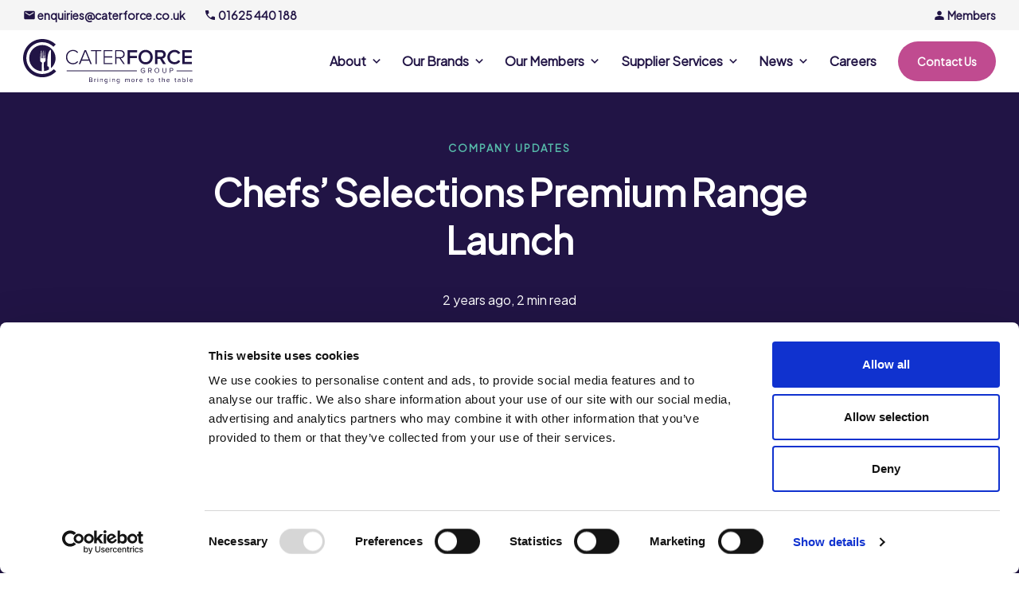

--- FILE ---
content_type: text/css
request_url: https://www.caterforce.co.uk/app/themes/trunk-sage/public/css/app.5c51b3.css
body_size: 31842
content:
.section-wrap-portal{margin-left:auto;margin-right:auto;max-width:1200px;padding-left:16px;padding-right:16px;width:100%}@media screen and (min-width:580px){.section-wrap-portal{padding-right:calc(5.2093px + 1.86047vw)}}@media screen and (min-width:1440px){.section-wrap-portal{padding-right:32px}}@media screen and (min-width:580px){.section-wrap-portal{padding-left:calc(5.2093px + 1.86047vw)}}@media screen and (min-width:1440px){.section-wrap-portal{padding-left:32px}}@media only screen and (min-width:940px){.section-wrap-portal{padding-left:100px}}@media only screen and (min-width:940px)and (min-width:580px){.section-wrap-portal{padding-left:calc(89.2093px + 1.86047vw)}}@media only screen and (min-width:940px)and (min-width:1440px){.section-wrap-portal{padding-left:116px}}@media only screen and (min-width:1320px){.section-wrap-portal{padding-left:16px}}@media only screen and (min-width:1320px)and (min-width:580px){.section-wrap-portal{padding-left:calc(5.2093px + 1.86047vw)}}@media only screen and (min-width:1320px)and (min-width:1440px){.section-wrap-portal{padding-left:32px}}.section-wrap-portal-small{margin-left:auto;margin-right:auto;max-width:1012px;padding-left:16px;padding-right:16px;width:100%}@media screen and (min-width:580px){.section-wrap-portal-small{padding-left:calc(5.2093px + 1.86047vw)}}@media screen and (min-width:1440px){.section-wrap-portal-small{padding-left:32px}}@media screen and (min-width:580px){.section-wrap-portal-small{padding-right:calc(5.2093px + 1.86047vw)}}@media screen and (min-width:1440px){.section-wrap-portal-small{padding-right:32px}}.section-wrap-portal-v-small{margin-left:auto;margin-right:auto;max-width:574px;padding-left:16px;padding-right:16px;width:100%}@media screen and (min-width:580px){.section-wrap-portal-v-small{padding-left:calc(5.2093px + 1.86047vw)}}@media screen and (min-width:1440px){.section-wrap-portal-v-small{padding-left:32px}}@media screen and (min-width:580px){.section-wrap-portal-v-small{padding-right:calc(5.2093px + 1.86047vw)}}@media screen and (min-width:1440px){.section-wrap-portal-v-small{padding-right:32px}}.bgc-white{background-color:#fff!important}.fc-white{color:#fff!important}.bgc-black{background-color:#000!important}.fc-black{color:#000!important}.bgc-blue{background-color:#211445!important}.fc-blue{color:#211445!important}.bgc-light-blue-700{background-color:#35789c!important}.fc-light-blue-700{color:#35789c!important}.bgc-light-blue-600{background-color:#95c2db!important}.fc-light-blue-600{color:#95c2db!important}.bgc-light-blue-500{background-color:#aacee2!important}.fc-light-blue-500{color:#aacee2!important}.bgc-light-blue-400{background-color:#c0dbea!important}.fc-light-blue-400{color:#c0dbea!important}.bgc-light-blue-300{background-color:#d5e7f1!important}.fc-light-blue-300{color:#d5e7f1!important}.bgc-light-blue-200{background-color:#eaf3f8!important}.fc-light-blue-200{color:#eaf3f8!important}.bgc-light-blue-100{background-color:#f4f9fb!important}.fc-light-blue-100{color:#f4f9fb!important}.bgc-teal-700{background-color:#308279!important}.fc-teal-700{color:#308279!important}.bgc-teal-600{background-color:#56b9a9!important}.fc-teal-600{color:#56b9a9!important}.bgc-teal-500{background-color:#78c7ba!important}.fc-teal-500{color:#78c7ba!important}.bgc-teal-400{background-color:#9ad5cb!important}.fc-teal-400{color:#9ad5cb!important}.bgc-teal-300{background-color:#bbe3dd!important}.fc-teal-300{color:#bbe3dd!important}.bgc-teal-200{background-color:#ddf1ee!important}.fc-teal-200{color:#ddf1ee!important}.bgc-teal-100{background-color:#eef8f6!important}.fc-teal-100{color:#eef8f6!important}.bgc-pink-700{background-color:#a1256e!important}.fc-pink-700{color:#a1256e!important}.bgc-pink-600{background-color:#c04b90!important}.fc-pink-600{color:#c04b90!important}.bgc-pink-500{background-color:#cd6fa6!important}.fc-pink-500{color:#cd6fa6!important}.bgc-pink-400{background-color:#d993bd!important}.fc-pink-400{color:#d993bd!important}.bgc-pink-300{background-color:#e6b7d3!important}.fc-pink-300{color:#e6b7d3!important}.bgc-pink-200{background-color:#f2dbe9!important}.fc-pink-200{color:#f2dbe9!important}.bgc-pink-100{background-color:#f9edf4!important}.fc-pink-100{color:#f9edf4!important}.bgc-orange-700{background-color:#d73c19!important}.fc-orange-700{color:#d73c19!important}.bgc-orange-600{background-color:#eb6f53!important}.fc-orange-600{color:#eb6f53!important}.bgc-orange-500{background-color:#ef8c75!important}.fc-orange-500{color:#ef8c75!important}.bgc-orange-400{background-color:#f3a998!important}.fc-orange-400{color:#f3a998!important}.bgc-orange-300{background-color:#f7c5ba!important}.fc-orange-300{color:#f7c5ba!important}.bgc-orange-200{background-color:#fbe2dd!important}.fc-orange-200{color:#fbe2dd!important}.bgc-orange-100{background-color:#fdf1ee!important}.fc-orange-100{color:#fdf1ee!important}.bgc-grey-1000{background-color:#545454!important}.fc-grey-1000{color:#545454!important}.bgc-grey-900{background-color:#666!important}.fc-grey-900{color:#666!important}.bgc-grey-800{background-color:#787878!important}.fc-grey-800{color:#787878!important}.bgc-grey-700{background-color:#8a8a8a!important}.fc-grey-700{color:#8a8a8a!important}.bgc-grey-600{background-color:#9c9c9c!important}.fc-grey-600{color:#9c9c9c!important}.bgc-grey-500{background-color:#adadad!important}.fc-grey-500{color:#adadad!important}.bgc-grey-400{background-color:#bfbfbf!important}.fc-grey-400{color:#bfbfbf!important}.bgc-grey-300{background-color:#d1d1d1!important}.fc-grey-300{color:#d1d1d1!important}.bgc-grey-200{background-color:#e3e3e3!important}.fc-grey-200{color:#e3e3e3!important}.bgc-grey-100{background-color:#f5f5f5!important}.fc-grey-100{color:#f5f5f5!important}.bgc-grey-10{background-color:#f8f8f8!important}.fc-grey-10{color:#f8f8f8!important}.fs-h1{font-size:56px;line-height:70px}.fs-h1,.fs-site-h1{font-weight:700;letter-spacing:-.02em}.fs-site-h1{font-size:52px;line-height:64px}.fs-h2{font-size:48px;line-height:60px}.fs-h2,.fs-h3{font-weight:700;letter-spacing:-.02em}.fs-h3{font-size:36px;line-height:46px}.fs-h4{font-size:28px;font-weight:700;letter-spacing:-.02em;line-height:37px}.fs-h5{font-size:24px;line-height:33px}.fs-h5,.fs-h6{font-weight:700;letter-spacing:-.01em}.fs-h6{font-size:20px;line-height:30px}.fs-h7{font-size:18px;font-weight:700;letter-spacing:-.01em;line-height:27px}.fs-h8{font-size:10px;line-height:22px}.fs-h8,.fs-label{font-weight:700;letter-spacing:.16em}.fs-label{font-size:13px;line-height:11px;text-transform:uppercase}.fs-alt-label{font-size:13px;font-weight:700;letter-spacing:.08em;line-height:22px}.fs-alt-label-small{font-size:11px;font-weight:700;letter-spacing:.1em;line-height:22px}.fs-body-xl{font-size:20px;font-weight:400;letter-spacing:-.01em;line-height:30px}.fs-body-l{font-weight:400}.fs-body-l,.fs-body-lh{font-size:18px;letter-spacing:0;line-height:28px}.fs-body-lh{font-weight:600}.fs-body{font-weight:400}.fs-body,.fs-body-h{font-size:16px;letter-spacing:0;line-height:26px}.fs-body-h{font-weight:600}.fs-body-s{font-weight:400}.fs-body-s,.fs-body-sh{font-size:14px;letter-spacing:0;line-height:22px}.fs-body-sh{font-weight:600}.fs-body-xs{font-size:12px;line-height:22px}.fs-body-xs,.fs-body-xxs{font-weight:400;letter-spacing:0}.fs-body-xxs{font-size:10px;line-height:16px}@media only screen and (max-width:939px){.fs-h1-\@-mob{font-size:56px;line-height:70px}.fs-h1-\@-mob,.fs-site-h1-\@-mob{font-weight:700;letter-spacing:-.02em}.fs-site-h1-\@-mob{font-size:52px;line-height:64px}.fs-h2-\@-mob{font-size:48px;line-height:60px}.fs-h2-\@-mob,.fs-h3-\@-mob{font-weight:700;letter-spacing:-.02em}.fs-h3-\@-mob{font-size:36px;line-height:46px}.fs-h4-\@-mob{font-size:28px;font-weight:700;letter-spacing:-.02em;line-height:37px}.fs-h5-\@-mob{font-size:24px;line-height:33px}.fs-h5-\@-mob,.fs-h6-\@-mob{font-weight:700;letter-spacing:-.01em}.fs-h6-\@-mob{font-size:20px;line-height:30px}.fs-h7-\@-mob{font-size:18px;font-weight:700;letter-spacing:-.01em;line-height:27px}.fs-h8-\@-mob{font-size:10px;line-height:22px}.fs-h8-\@-mob,.fs-label-\@-mob{font-weight:700;letter-spacing:.16em}.fs-label-\@-mob{font-size:13px;line-height:11px;text-transform:uppercase}.fs-alt-label-\@-mob{font-size:13px;font-weight:700;letter-spacing:.08em;line-height:22px}.fs-alt-label-small-\@-mob{font-size:11px;font-weight:700;letter-spacing:.1em;line-height:22px}.fs-body-xl-\@-mob{font-size:20px;font-weight:400;letter-spacing:-.01em;line-height:30px}.fs-body-l-\@-mob{font-weight:400}.fs-body-l-\@-mob,.fs-body-lh-\@-mob{font-size:18px;letter-spacing:0;line-height:28px}.fs-body-lh-\@-mob{font-weight:600}.fs-body-\@-mob{font-weight:400}.fs-body-\@-mob,.fs-body-h-\@-mob{font-size:16px;letter-spacing:0;line-height:26px}.fs-body-h-\@-mob{font-weight:600}.fs-body-s-\@-mob{font-weight:400}.fs-body-s-\@-mob,.fs-body-sh-\@-mob{font-size:14px;letter-spacing:0;line-height:22px}.fs-body-sh-\@-mob{font-weight:600}.fs-body-xs-\@-mob{font-size:12px;font-weight:400;letter-spacing:0;line-height:22px}.fs-body-xxs-\@-mob{font-size:10px;font-weight:400;letter-spacing:0;line-height:16px}}.swole{font-weight:700}.heavy{font-weight:600}.light{font-weight:400}.ellipses-1{line-clamp:1;-webkit-line-clamp:1}.ellipses-1,.ellipses-2{-webkit-box-orient:vertical;display:-webkit-box;overflow:hidden;text-overflow:ellipsis}.ellipses-2{line-clamp:2;-webkit-line-clamp:2}.ellipses-3{line-clamp:3;-webkit-line-clamp:3}.ellipses-3,.ellipses-4{-webkit-box-orient:vertical;display:-webkit-box;overflow:hidden;text-overflow:ellipsis}.ellipses-4{line-clamp:4;-webkit-line-clamp:4}.ellipses-5{line-clamp:5;-webkit-line-clamp:5;-webkit-box-orient:vertical;display:-webkit-box;overflow:hidden;text-overflow:ellipsis}.abs-center{height:calc(100% + 1px);left:50%;object-fit:cover;overflow:hidden;position:absolute;top:50%;transform:translate(-50%,-50%);width:100%}.fill-img{display:block;height:auto;width:100%}.ta-left{text-align:left}@media only screen and (max-width:939px){.ta-left-\@-mob{text-align:left}}.ta-center{text-align:center}@media only screen and (max-width:939px){.ta-center-\@-mob{text-align:center}}@media only screen and (min-width:940px){.ta-center-\@-dsk{text-align:center}}.ta-right{text-align:right}@media only screen and (max-width:939px){.ta-right-\@-mob{text-align:right}}.section-wrap{margin-left:auto;margin-right:auto;max-width:1280px;padding-left:16px;padding-right:16px;width:100%}@media screen and (min-width:580px){.section-wrap{padding-left:calc(5.2093px + 1.86047vw)}}@media screen and (min-width:1440px){.section-wrap{padding-left:32px}}@media screen and (min-width:580px){.section-wrap{padding-right:calc(5.2093px + 1.86047vw)}}@media screen and (min-width:1440px){.section-wrap{padding-right:32px}}.ttu{text-transform:uppercase}.raise{position:relative;z-index:1}.raise-plus{position:relative;z-index:2!important}.lower{z-index:-1}.relative{position:relative}.hide-overflow{overflow:hidden}@media only screen and (max-width:939px){.hide-on-mob{display:none!important}}@media only screen and (min-width:940px){.hide-on-dsk{display:none!important}}.no-break{white-space:nowrap}.hidden{display:none!important}.var-colour{color:var(--colour)}.whiteout{filter:brightness(0) invert(100%)}#app{position:relative}button{padding:0}abbr,address,article,aside,audio,b,blockquote,body,canvas,caption,cite,code,dd,del,details,dfn,div,dl,dt,em,fieldset,figcaption,figure,footer,form,h1,h2,h3,h4,h5,h6,header,hgroup,html,i,iframe,img,ins,kbd,label,legend,li,mark,menu,nav,object,ol,p,pre,q,samp,section,small,span,strong,sub,summary,sup,table,tbody,td,tfoot,th,thead,time,tr,ul,var,video{background:#0000;border:0;font-size:100%;margin:0;outline:0;padding:0;vertical-align:initial}html{-ms-text-size-adjust:100%;-webkit-text-size-adjust:100%}body{line-height:1}article,aside,details,figcaption,figure,footer,header,hgroup,menu,nav,section,summary{display:block}audio,canvas,progress,video{display:inline-block;vertical-align:initial}audio:not([controls]){display:none;height:0}[hidden],template{display:none}ol,ul{list-style:none}blockquote,q{quotes:none}blockquote:after,blockquote:before,q:after,q:before{content:"";content:none}a{background:#0000;color:inherit;font-size:100%;margin:0;padding:0;vertical-align:initial}a:active,a:hover{outline:0}ins{text-decoration:none}ins,mark{background-color:#ff9;color:#000}mark{font-style:italic;font-weight:700}del{text-decoration:line-through}abbr[title],dfn[title]{border-bottom:1px dotted;cursor:help}table{border-collapse:collapse;border-spacing:0}hr,td,th{padding:0}hr{border:0;border-top:1px solid #ccc;display:block;height:1px;margin:1em 0}input,select{vertical-align:middle}sub,sup{font-size:75%;line-height:0;position:relative;vertical-align:initial}sup{top:-.5em}sub{bottom:-.25em}b,strong{font-weight:700}dfn{font-style:italic}small{font-size:80%}svg:not(:root){overflow:hidden}figure{margin:1em 40px}pre{overflow:auto}code,kbd,pre,samp{font-family:monospace,monospace;font-size:1em}button,input,optgroup,select,textarea{color:inherit;font:inherit;margin:0}button{border-radius:0;overflow:visible}button,select{text-transform:none}button,html input[type=button],input[type=reset],input[type=submit]{-webkit-appearance:button;background-color:#0000;border:0;cursor:pointer;outline:none}button[disabled],html input[disabled]{cursor:default}button::-moz-focus-inner,input::-moz-focus-inner{border:0;padding:0}input{line-height:normal}input[type=checkbox],input[type=radio]{box-sizing:border-box;padding:0}input[type=number]::-webkit-inner-spin-button,input[type=number]::-webkit-outer-spin-button{height:auto}input[type=search]{-webkit-appearance:textfield;box-sizing:initial}input[type=search]::-webkit-search-cancel-button,input[type=search]::-webkit-search-decoration{-webkit-appearance:none}legend{border:0;padding:0}textarea{overflow:auto}optgroup{font-weight:700}.sr-only{display:none}.sr-only.not-sr-only-when-focus{display:block;left:-999px;position:absolute;top:-999px}.sr-only.not-sr-only-when-focus:focus{background-color:#000;border-radius:4px;color:#fff;left:0;margin:4px;padding:12px;top:0}*,:after,:before{box-sizing:border-box}::-webkit-scrollbar{height:0;width:0}::-webkit-scrollbar-track{background:#0000}html{-webkit-font-smoothing:antialiased;background-color:#fff;font-size:16px;font-weight:400;letter-spacing:0;line-height:26px;margin-top:0!important;scroll-behavior:smooth;text-rendering:geometricPrecision}body{color:#211445;font-family:Plus Jakarta Sans,sans-serif}body.scroll-locked{height:100vh!important;overflow:hidden}.main{display:flex;flex:1;flex-direction:column}a{text-decoration:none!important}main>.ignore-spacing-rules+:not(.sticky-el){margin-top:0!important}main>.ignore-spacing-rules+:not(.sticky-el):before{top:0!important}main>.bgc-white:not(.ignore-spacing-rules)+.bgc-white:not(.sticky-el){padding-top:0!important}main>.bgc-white:not(.ignore-spacing-rules)[\:has\(\%2B\.bgc-white\)]{padding-bottom:0!important}main>.bgc-white:not(.ignore-spacing-rules):has(+.bgc-white){padding-bottom:0!important}main>.bgc-white:not(.ignore-spacing-rules)+:not(.bgc-white),main>.bgc-white:not(.ignore-spacing-rules):first-child{margin-top:0!important}main>.bgc-white:not(.ignore-spacing-rules)+:not(.bgc-white):before,main>.bgc-white:not(.ignore-spacing-rules):first-child:before{top:0!important}main>.bgc-white:not(.ignore-spacing-rules):last-child,main>.bgc-white:not(.ignore-spacing-rules):not(.sticky-el)[*|\:has\(\%2B]{margin-bottom:0!important}main>.bgc-white:not(.ignore-spacing-rules):last-child,main>.bgc-white:not(.ignore-spacing-rules):not(.sticky-el):has(+:not(.bgc-white)){margin-bottom:0!important}main>.bgc-white:not(.ignore-spacing-rules):last-child:before,main>.bgc-white:not(.ignore-spacing-rules):not(.sticky-el)[*|\:has\(\%2B]:before{bottom:0!important}main>.bgc-white:not(.ignore-spacing-rules):last-child:before,main>.bgc-white:not(.ignore-spacing-rules):not(.sticky-el):has(+:not(.bgc-white)):before{bottom:0!important}main>.bgc-white.ignore-spacing-rules{padding-bottom:0!important;padding-top:0!important}main>.bgc-grey-100:not(.ignore-spacing-rules)+.bgc-grey-100:not(.sticky-el){padding-top:0!important}main>.bgc-grey-100:not(.ignore-spacing-rules)[\:has\(\%2B\.bgc-grey-100\)]{padding-bottom:0!important}main>.bgc-grey-100:not(.ignore-spacing-rules):has(+.bgc-grey-100){padding-bottom:0!important}main>.bgc-grey-100:not(.ignore-spacing-rules)+:not(.bgc-grey-100),main>.bgc-grey-100:not(.ignore-spacing-rules):first-child{margin-top:0!important}main>.bgc-grey-100:not(.ignore-spacing-rules)+:not(.bgc-grey-100):before,main>.bgc-grey-100:not(.ignore-spacing-rules):first-child:before{top:0!important}main>.bgc-grey-100:not(.ignore-spacing-rules):last-child,main>.bgc-grey-100:not(.ignore-spacing-rules):not(.sticky-el)[*|\:has\(\%2B]{margin-bottom:0!important}main>.bgc-grey-100:not(.ignore-spacing-rules):last-child,main>.bgc-grey-100:not(.ignore-spacing-rules):not(.sticky-el):has(+:not(.bgc-grey-100)){margin-bottom:0!important}main>.bgc-grey-100:not(.ignore-spacing-rules):last-child:before,main>.bgc-grey-100:not(.ignore-spacing-rules):not(.sticky-el)[*|\:has\(\%2B]:before{bottom:0!important}main>.bgc-grey-100:not(.ignore-spacing-rules):last-child:before,main>.bgc-grey-100:not(.ignore-spacing-rules):not(.sticky-el):has(+:not(.bgc-grey-100)):before{bottom:0!important}main>.bgc-grey-100.ignore-spacing-rules{padding-bottom:0!important;padding-top:0!important}main>.bgc-blue:not(.ignore-spacing-rules)+.bgc-blue:not(.sticky-el){padding-top:0!important}main>.bgc-blue:not(.ignore-spacing-rules)[\:has\(\%2B\.bgc-blue\)]{padding-bottom:0!important}main>.bgc-blue:not(.ignore-spacing-rules):has(+.bgc-blue){padding-bottom:0!important}main>.bgc-blue:not(.ignore-spacing-rules)+:not(.bgc-blue),main>.bgc-blue:not(.ignore-spacing-rules):first-child{margin-top:0!important}main>.bgc-blue:not(.ignore-spacing-rules)+:not(.bgc-blue):before,main>.bgc-blue:not(.ignore-spacing-rules):first-child:before{top:0!important}main>.bgc-blue:not(.ignore-spacing-rules):last-child,main>.bgc-blue:not(.ignore-spacing-rules):not(.sticky-el)[*|\:has\(\%2B]{margin-bottom:0!important}main>.bgc-blue:not(.ignore-spacing-rules):last-child,main>.bgc-blue:not(.ignore-spacing-rules):not(.sticky-el):has(+:not(.bgc-blue)){margin-bottom:0!important}main>.bgc-blue:not(.ignore-spacing-rules):last-child:before,main>.bgc-blue:not(.ignore-spacing-rules):not(.sticky-el)[*|\:has\(\%2B]:before{bottom:0!important}main>.bgc-blue:not(.ignore-spacing-rules):last-child:before,main>.bgc-blue:not(.ignore-spacing-rules):not(.sticky-el):has(+:not(.bgc-blue)):before{bottom:0!important}main>.bgc-blue.ignore-spacing-rules{padding-bottom:0!important;padding-top:0!important}main>[\:has\(\%2B\.sticky-el\)]{margin-bottom:0!important}main>:has(+.sticky-el){margin-bottom:0!important}main>[\:has\(\%2B\.sticky-el\)]:before{bottom:0!important}main>:has(+.sticky-el):before{bottom:0!important}main>[\:has\(\%2B\.sticky-el\)]+.sticky-el{margin-top:0}main>:has(+.sticky-el)+.sticky-el{margin-top:0}main>[\:has\(\%2B\.sticky-el\)]+.sticky-el:before{top:0!important}main>:has(+.sticky-el)+.sticky-el:before{top:0!important}.wysiwyg-content{font-weight:400}.wysiwyg-content:not([class*=fs-]){font-size:16px;font-weight:400;letter-spacing:0;line-height:26px}.wysiwyg-content b,.wysiwyg-content strong{font-weight:600}.wysiwyg-content>*+*{margin-top:1.625em}.wysiwyg-content iframe{aspect-ratio:16/9;height:auto;width:100%}.wysiwyg-content ol,.wysiwyg-content ul{list-style-type:none;margin-left:2em}.wysiwyg-content ol li,.wysiwyg-content ul li{margin-top:.4em;position:relative}.wysiwyg-content ol li:after,.wysiwyg-content ul li:after{background-color:#bbe3dd;border-radius:999px;content:"";height:1.3em;left:-2em;position:absolute;top:.2em;width:1.3em}.wysiwyg-content ol li:before,.wysiwyg-content ul li:before{border-bottom:2px solid #308279;border-right:2px solid #308279;content:"";height:.5em;left:-1.54em;position:absolute;top:.55em;transform:rotate(45deg);width:.35em;z-index:1}.wysiwyg-content a{font-family:inherit;font-size:inherit;text-decoration:underline}.wysiwyg-content a:hover{text-decoration:none}.wysiwyg-content img{height:auto;max-width:100%}.cta-wrap{margin-left:-5px;margin-top:-5px}.cta-wrap>*{margin-left:5px;margin-top:5px}.cta{align-items:center;background-color:#c04b90;border:1px solid #c04b90;border-radius:999px;color:#fff;display:inline-flex;font-size:14px;font-weight:400;font-weight:600;justify-content:center;letter-spacing:0;line-height:22px;padding:8px 38px;text-align:center}.cta:not(.no-hover):hover{background-color:#a1256e;border-color:#a1256e}.cta.inactive{background-color:#bfbfbf;border-color:#bfbfbf}.cta>img{margin-left:16px}.cta.reverse-image img{margin-left:0;margin-right:16px}.cta.class-colours{border:none;padding:9px 39px}.cta.alt{padding:14px 24px}.cta.hollow{background-color:#0000;border:1px solid;color:#c04b90}.cta.hollow.alt{padding:13px 23px}.cta.small{font-size:10px;font-weight:400;letter-spacing:0;line-height:16px;padding:6px 13px}.cta.no-break{white-space:nowrap}.cta.colour{background-color:var(--colour);border:1px solid var(--colour)}.cta.fill{width:100%}@media only screen and (max-width:939px){.cta.fill-on-mob{width:100%}}.cta.skinny{padding:2px 30px}.simple-cta{align-items:center;display:flex}.simple-cta svg{margin-left:5px}._404{flex:1;justify-content:center}._404,._404__inner{align-items:center;display:flex}._404__inner{border-radius:20px;flex-direction:column;padding:125px 40px 60px}@media only screen and (min-width:940px){._404__inner{padding:96px 64px 116px}}._404__inner>h1{font-size:88px;font-weight:700;line-height:44px;margin-bottom:50px}@media screen and (min-width:580px){._404__inner>h1{font-size:calc(66.4186px + 3.72093vw)}}@media screen and (min-width:1440px){._404__inner>h1{font-size:120px}}@media screen and (min-width:580px){._404__inner>h1{line-height:calc(30.51163px + 2.32558vw)}}@media screen and (min-width:1440px){._404__inner>h1{line-height:64px}}@media only screen and (min-width:940px){._404__inner>h1{margin-bottom:34px}}._404__inner>p{margin:15px 0 46px}@media only screen and (min-width:940px){._404__inner>p{margin:16px 0 34px;max-width:544px}}.article{display:block;margin-bottom:-104px;padding-left:7px;padding-right:7px}@media screen and (min-width:580px){.article{padding-left:calc(-2.44186px + 1.62791vw)}}@media screen and (min-width:1440px){.article{padding-left:21px}}@media screen and (min-width:580px){.article{padding-right:calc(-2.44186px + 1.62791vw)}}@media screen and (min-width:1440px){.article{padding-right:21px}}@media only screen and (min-width:940px){.article{margin-bottom:0;padding-top:151px}}@media only screen and (min-width:940px)and (min-width:580px){.article{padding-top:calc(107.16279px + 7.55814vw)}}@media only screen and (min-width:940px)and (min-width:1440px){.article{padding-top:216px}}.article--no-image{padding-top:0}.article .author{color:#211445;font-size:14px;font-weight:600;line-height:22px;padding-top:24px}@media screen and (min-width:580px){.article .author{padding-top:calc(15.90698px + 1.39535vw)}}@media screen and (min-width:1440px){.article .author{padding-top:36px}}.article .author a{color:#308279;text-decoration:underline}.article__image-container{border-radius:20px;box-shadow:0 10px 20px 0 #00000040;height:255px;left:0;max-height:267px;overflow:hidden;position:relative;top:0;width:100%}@media screen and (min-width:580px){.article__image-container{height:calc(137.65116px + 20.23256vw)}}@media screen and (min-width:1440px){.article__image-container{height:429px}}.article__image-container>img{height:auto;object-fit:cover;transition:transform .3s ease-out;width:100%}@media only screen and (min-width:940px){.article__image-container{padding:0;position:absolute}.article__image-container>img{height:100%}}.article--card-spacing{padding-bottom:7px;padding-left:7px;padding-right:7px}@media screen and (min-width:580px){.article--card-spacing{padding-left:calc(4.30233px + .46512vw)}}@media screen and (min-width:1440px){.article--card-spacing{padding-left:11px}}@media screen and (min-width:580px){.article--card-spacing{padding-right:calc(4.30233px + .46512vw)}}@media screen and (min-width:1440px){.article--card-spacing{padding-right:11px}}@media screen and (min-width:580px){.article--card-spacing{padding-bottom:calc(.25581px + 1.16279vw)}}@media screen and (min-width:1440px){.article--card-spacing{padding-bottom:17px}}.article--card-spacing>img{height:255px}@media screen and (min-width:580px){.article--card-spacing>img{height:calc(247.5814px + 1.27907vw)}}@media screen and (min-width:1440px){.article--card-spacing>img{height:266px}}.article__body{border-radius:20px;bottom:104px;margin:auto;padding-left:21px;padding-right:16px;padding-top:24px;position:relative;transform:translateZ(0);transition:transform .3s ease-out;width:calc(100% - 14px)}@media screen and (min-width:580px){.article__body{padding-top:calc(15.90698px + 1.39535vw)}}@media screen and (min-width:1440px){.article__body{padding-top:36px}}@media screen and (min-width:580px){.article__body{padding-left:calc(2.7907px + 3.13953vw)}}@media screen and (min-width:1440px){.article__body{padding-left:48px}}@media screen and (min-width:580px){.article__body{padding-right:calc(-5.5814px + 3.72093vw)}}@media screen and (min-width:1440px){.article__body{padding-right:48px}}.article__body>h4{color:#211445;margin-bottom:26px;margin-top:3px;transition:color .3s ease-out}@media screen and (min-width:580px){.article__body>h4{margin-top:calc(-2.39535px + .93023vw)}}@media screen and (min-width:1440px){.article__body>h4{margin-top:11px}}.article__body .intro-text{padding-bottom:26px}.article__body--card-spacing{grid-gap:7px;border:1px solid #eaf3f8;display:grid;padding:32px 18px 36px 22px}@media screen and (min-width:580px){.article__body--card-spacing{padding-top:calc(25.25581px + 1.16279vw)}}@media screen and (min-width:1440px){.article__body--card-spacing{padding-top:42px}}@media screen and (min-width:580px){.article__body--card-spacing{padding-left:calc(14.5814px + 1.27907vw)}}@media screen and (min-width:1440px){.article__body--card-spacing{padding-left:33px}}@media screen and (min-width:580px){.article__body--card-spacing{padding-right:calc(5.86047px + 2.09302vw)}}@media screen and (min-width:1440px){.article__body--card-spacing{padding-right:36px}}@media screen and (min-width:580px){.article__body--card-spacing{grid-gap:calc(-.4186px + 1.27907vw)}}@media screen and (min-width:1440px){.article__body--card-spacing{grid-gap:18px}}.article__body--card-spacing>h4{margin-bottom:0;margin-top:0}@media only screen and (min-width:940px){.article__body{bottom:auto;padding-bottom:36px;width:auto}}.article__footer{margin-bottom:20px;margin-top:26px}@media screen and (min-width:580px){.article__footer{margin-bottom:calc(-9.67442px + 5.11628vw)}}@media screen and (min-width:1440px){.article__footer{margin-bottom:64px}}.article__footer--no-low{margin-bottom:0}@media only screen and (min-width:940px){.article:hover .article__body{transform:translate3d(0,-10px,0)}.article:hover .article__body h4{color:#a1256e}.article:hover .article__image-container>img{transform:scale(1.1)}}.block-heading{align-items:center;display:flex;font-size:20px;font-weight:700;letter-spacing:-.01em;line-height:30px;margin-bottom:12px}.block-heading:not(:first-child){margin-top:45px}@media only screen and (min-width:940px){.block-heading:not(:first-child){margin-top:30px}}.block-heading img{height:.77em;margin-left:9px;width:.77em}.block-heading.no-top{margin-top:0!important}.block-heading.small{font-size:16px;font-weight:400;font-weight:700;letter-spacing:0;line-height:26px}.block-heading.reverse img{margin-left:0;margin-right:9px}.block-heading.no-margin{margin-bottom:0}.brochure-filter{order:-1}@media only screen and (min-width:940px){.brochure-filter{order:0}}.brochure-filters{border-radius:999px;margin-bottom:14px}@media only screen and (min-width:940px){.brochure-filters{padding:6px 6px 6px 10px}}@media only screen and (min-width:940px)and (min-width:580px){.brochure-filters{padding-left:calc(7.97674px + .34884vw)}}@media only screen and (min-width:940px)and (min-width:1440px){.brochure-filters{padding-left:13px}}@media only screen and (max-width:939px){.brochure-filters{display:inline-block;margin-left:calc(100% - 220px);padding:6px 17px;width:220px}}.brochure-filters__mobile-trigger{align-items:center;display:flex;justify-content:space-between}.brochure-filters__mobile-trigger.active+.brochure-filters__inner{clip-path:inset(0 0 0 0);pointer-events:auto}.brochure-filters__inner{grid-gap:18px;align-items:center;display:grid}@media screen and (min-width:580px){.brochure-filters__inner{grid-gap:calc(15.30233px + .46512vw)}}@media screen and (min-width:1440px){.brochure-filters__inner{grid-gap:22px}}@media only screen and (min-width:940px){.brochure-filters__inner{grid-template-columns:80fr 335fr 175fr 70fr}.brochure-filters__inner:before{content:""}.brochure-filters__inner--alt{grid-template-columns:98fr 228fr 108fr 120fr 170px}}@media only screen and (max-width:939px){.brochure-filters__inner{background-color:#fff;border-radius:11px;clip-path:inset(0 0 100% 0);padding:6px 6px 6px 10px;pointer-events:none;position:absolute;right:0;top:calc(100% + 8px);transition:clip-path .3s ease;width:330px;z-index:1}}@media only screen and (max-width:939px)and (min-width:580px){.brochure-filters__inner{padding-left:calc(7.97674px + .34884vw)}}@media only screen and (max-width:939px)and (min-width:1440px){.brochure-filters__inner{padding-left:13px}}@media only screen and (max-width:939px)and (min-width:580px){.brochure-filters__inner{width:calc(226.81395px + 17.7907vw)}}@media only screen and (max-width:939px)and (min-width:1440px){.brochure-filters__inner{width:483px}}.brochure-filters__filter{color:#9c9c9c;transition:color .3s ease}.brochure-filters__filter svg{cursor:pointer;transition:transform .3s ease}.brochure-filters__filter svg path{transition:stroke .3s ease}.brochure-filters__filter.active{color:#211445}.brochure-filters__filter.active svg path{stroke:#211445}.brochure-filters__filter.active.reverse-polarity svg{transform:rotate(180deg)}.brochure-row .wrap{border-radius:20px;padding:10px}@media screen and (min-width:580px){.brochure-row .wrap{padding:calc(9.32558px + .11628vw)}}@media screen and (min-width:1440px){.brochure-row .wrap{padding:11px}}@media screen and (min-width:580px){.brochure-row .wrap{padding-left:calc(7.97674px + .34884vw)}}@media screen and (min-width:1440px){.brochure-row .wrap{padding-left:13px}}@media only screen and (min-width:940px){.brochure-row .wrap{align-items:center;display:flex;flex-direction:row}}.brochure-row .wrap.promo:hover .row>h3,.brochure-row .wrap.promo:hover .row>p{color:#cd6fa6!important}.brochure-row .wrap.promo:hover .row>h3:after,.brochure-row .wrap.promo:hover .row>p:after{background-color:#cd6fa6}.brochure-row .wrap.promo:hover svg path{stroke:#cd6fa6!important}.brochure-row .wrap .row{grid-column-gap:18px;align-items:center;display:grid;grid-template-columns:63px auto 1fr;width:100%}@media screen and (min-width:580px){.brochure-row .wrap .row{grid-column-gap:calc(15.30233px + .46512vw)}}@media screen and (min-width:1440px){.brochure-row .wrap .row{grid-column-gap:22px}}@media only screen and (min-width:940px){.brochure-row .wrap .row{grid-template-columns:100fr 335fr 175fr 70fr}.brochure-row .wrap .row.alt{grid-template-columns:98fr 228fr 108fr 120fr 170px}}.brochure-row .wrap .row>h3{-webkit-line-clamp:2;-webkit-box-orient:vertical;display:-webkit-box;overflow:hidden;text-overflow:ellipsis}@media only screen and (max-width:939px){.brochure-row .wrap .row>h3{grid-column:2/-1;margin-top:7px}.brochure-row .wrap .row>p:last-child{padding-left:18px;position:relative}}@media only screen and (max-width:939px)and (min-width:580px){.brochure-row .wrap .row>p:last-child{padding-left:calc(15.30233px + .46512vw)}}@media only screen and (max-width:939px)and (min-width:1440px){.brochure-row .wrap .row>p:last-child{padding-left:22px}}@media only screen and (max-width:939px){.brochure-row .wrap .row>p:last-child:after{background-color:#9c9c9c;content:"";height:1em;left:0;position:absolute;top:50%;transform:translate(-50%,-50%);transition:background-color .3s ease;width:1.5px}}@media only screen and (min-width:940px){.brochure-row .wrap .row>p{text-align:center}}.brochure-row__icon{align-items:center;background-color:#f5f5f5;border-radius:11px;display:flex;justify-content:center;min-height:109px;overflow:hidden;padding:6px 0;width:100%}@media only screen and (max-width:939px){.brochure-row__icon{grid-row:1/3;height:100%;min-height:106px}.brochure-row .row.alt .brochure-row__icon{grid-row:1/4}}.brochure-row__icon img{display:block}.brochure-row__icon img:not(.abs-center){height:auto;width:90%}.brochure-row__plus{display:flex;justify-content:center}.brochure-row__utils{grid-gap:7px;display:flex}@media only screen and (min-width:940px){.brochure-row__utils{display:grid;grid-template-columns:auto auto}}@media only screen and (max-width:939px){.brochure-row__utils{grid-column:2/-1}}.calendar{background-color:#fff;border-radius:14px;padding:20px 20px 10px}.calendar__header{align-items:center;display:grid;grid-template-columns:auto 1fr auto;margin-bottom:20px}.calendar__header img{cursor:pointer}.calendar__days{display:grid;font-size:14px;font-weight:400;grid-template-columns:repeat(7,1fr);letter-spacing:0;line-height:22px}@media only screen and (min-width:940px){.calendar__days{font-size:12px;font-weight:400;letter-spacing:0;line-height:22px}}.calendar__days span{opacity:.5;text-align:center}.calendar__months{overflow:hidden;padding-bottom:10px;padding-top:10px}@media only screen and (min-width:940px){.calendar__months{padding-top:7px}}.calendar__inner{height:216px;position:relative;transition:transform .3s ease}@media only screen and (min-width:940px){.calendar__inner{height:167px}}.calendar__inner>div{grid-row-gap:10px;display:grid;grid-template-columns:repeat(7,1fr);left:0;position:absolute;top:0;transform:translateX(var(--index));width:100%}@media only screen and (min-width:940px){.calendar__inner>div{grid-row-gap:7px}}.calendar__inner>div>*{color:#000;font-size:18px;font-weight:400;letter-spacing:0;line-height:28px;position:relative;text-align:center;z-index:1}@media only screen and (min-width:940px){.calendar__inner>div>*{font-size:14px;font-weight:400;letter-spacing:0;line-height:22px}}.calendar__inner>div>.false{opacity:.5}.calendar__inner>div>*>a{aspect-ratio:1/1;border-radius:50%;left:50%;max-width:28px;mix-blend-mode:darken;position:absolute;top:50%;transform:translate(-50%,-50%);width:100%}@media only screen and (min-width:940px){.calendar__inner>div>*>a{max-width:24px}}.calendar__inner>div>*>a:not(.multi){background-color:#f4f9fb;background-color:var(--colour,#f4f9fb)}.calendar__inner>div>*>a.multi:after{background-image:url("data:image/svg+xml;charset=utf-8,%3Csvg width='31' height='32' fill='none' xmlns='http://www.w3.org/2000/svg'%3E%3Cpath d='M1.689 13.12a1.177 1.177 0 0 1-1.12-1.526 15.14 15.14 0 0 1 .83-2.09l.017-.033c.05-.1.1-.202.152-.302l.02-.04.013-.023.006-.013.01-.018.097-.178.008-.017.01-.022.015-.024.014-.027.005-.007.04-.071.004-.01.014-.023.085-.148.016-.028.038-.062.002-.007.01-.016.008-.015.01-.014.07-.118.005-.01.017-.026.01-.018.006-.009.049-.079.005-.01.018-.027.012-.02.141-.22.006-.01.065-.098.006-.01.015-.021.02-.031.002-.003.096-.143.024-.033.01-.014.028-.04.01-.016.004-.005.096-.137.08-.109.01-.018.015-.016.019-.026.003-.003.11-.147.004-.006.041-.053.004-.005.019-.024.011-.016.01-.012.11-.14.022-.027.003-.005.071-.089.236-.284a1.174 1.174 0 0 1 2.065.667c.026.313-.072.616-.275.855a12.7 12.7 0 0 0-2.456 4.444 1.17 1.17 0 0 1-1.12.822l-.001.004Z' fill='%237E72B5'/%3E%3Cpath d='M3.198 24.743a1.17 1.17 0 0 1-.993-.547l-.054-.086-.114-.186-.003-.005-.02-.035-.013-.02-.014-.02-.006-.014-.087-.15-.01-.013-.003-.007-.002-.003-.014-.028-.002-.004-.008-.007-.029-.058-.038-.055-.004-.015-.015-.024-.005-.017a14.95 14.95 0 0 1-1.69-4.877 1.176 1.176 0 0 1 1.159-1.36c.578 0 1.066.414 1.158.986a12.64 12.64 0 0 0 1.8 4.744 1.175 1.175 0 0 1-.993 1.802Z' fill='%2392CC5C'/%3E%3Cpath d='M13.032 31.12c-.054 0-.11-.004-.163-.012a15.082 15.082 0 0 1-3.124-.79L9.44 30.2l-.222-.09-.458-.197-.001-.003a15.199 15.199 0 0 1-1.56-.821 1.177 1.177 0 0 1-.397-1.611 1.18 1.18 0 0 1 1.612-.4c1.472.89 3.08 1.461 4.78 1.702a1.172 1.172 0 0 1 .998 1.328 1.18 1.18 0 0 1-1.161 1.01Z' fill='%23EB6F53'/%3E%3Cpath d='M19.46 30.534a1.174 1.174 0 0 1-.375-2.287 12.709 12.709 0 0 0 4.393-2.547 1.179 1.179 0 0 1 1.658.1c.392.443.389 1.1.018 1.538l.007.018-.144.121-.117.117h-.02l-.003.003-.015.011a15.056 15.056 0 0 1-5.028 2.864c-.122.041-.248.062-.375.062Z' fill='%23C04B90'/%3E%3Cpath d='M27.972 22.475a1.176 1.176 0 0 1-1.09-1.61c.6-1.506.905-3.1.905-4.737 0-.088 0-.175-.002-.262-.006-.314.11-.61.327-.837.216-.225.507-.353.82-.36h.028a1.18 1.18 0 0 1 1.173 1.131v.041c.002.071.002.142.003.214l-.002.39-.011.324v.014l-.002.016v.035l-.002.008v.008l-.001.023v.023l-.001.011-.02.32-.003.044-.012.143v.006l-.018.194v.038l-.006.028v.027l-.004.024v.008l-.004.022-.002.017v.015l-.004.022v.014l-.003.015v.017l-.006.031-.003.033v.012l-.005.024-.002.024-.008.063-.004.029-.003.022v.005l-.012.087-.008.057v.005l-.008.05-.01.075v.005l-.008.04v.006l-.002.015-.002.016-.002.007-.002.009-.002.01-.005.044-.003.01-.006.033v.06l-.015.038v.007l-.003.006-.015.09-.002.003v.009l-.014.07v.005l-.002.01v.049l-.019.048-.011.061v.01l-.007.032-.004.018-.002.007-.009.041v.003l-.024.116v.003l-.003.01v.005l-.006.024-.002.008-.003.012-.008.039-.002.005-.01.05-.003.004v.007l-.013.055-.008.04-.002.005-.01.049-.004.009-.014.06v.009l-.013.046v.002l-.016.065v.003l-.036.138-.006.032-.006.018-.007.028-.002.005-.015.055v.004l-.019.067-.009.031-.004.017-.035.122-.004.016-.004.01-.011.04-.004.01-.013.048-.01.054-.012.021-.006.017-.001.007-.01.03-.034.11-.004.016-.021.068-.006.015-.003.013-.007.019-.008.026v.006l-.038.111-.002.008-.003.011v.004l-.01.024-.003.014-.003.006-.007.026-.005.01-.027.087-.005.005-.016.046c-.069.193-.142.388-.218.58a1.17 1.17 0 0 1-1.09.737v-.003Z' fill='%2356B9A9'/%3E%3Cpath d='M27.343 10.771c-.436 0-.833-.24-1.037-.624a12.767 12.767 0 0 0-3.224-3.928 1.166 1.166 0 0 1-.426-.791c-.032-.313.06-.618.259-.861a1.17 1.17 0 0 1 1.642-.176l.032.024.008.009.004.002a15.1 15.1 0 0 1 3.78 4.62c.147.276.177.594.085.894a1.18 1.18 0 0 1-1.123.83Z' fill='%2395C2DB'/%3E%3Cpath d='M10.914 3.95c-.518 0-.97-.333-1.122-.83l-.007-.024a1.18 1.18 0 0 1 .784-1.442l.022-.007.196-.059.394-.11.099-.025.16-.04.03-.007.057-.015.1-.023h.003l.231-.052.29-.06.085-.015.031-.006.016-.003h.005l.08-.015h.005l.159-.029.017-.005.034-.004.04-.006.352-.052.035-.007h.017l.031-.005.036-.006h.009l.038-.005h.003l.01-.001h.003l.026-.004h.006l.025-.003h.005l.061-.007.031-.006h.015l.017-.001.018-.003h.01l.005-.002.023-.001.129-.014.022-.002h.004l.015-.001h.004l.178-.017.021-.004h.02l.17-.012h.002l.021-.002h.004l.209-.013h.015l.01-.002.014-.002h.016l.115-.005h.012l.06-.004h.004l.04-.001.122-.005h.038l.005-.002H14.675l.092-.001h.005l.309-.003.314.004h-.002.01l.083.002.074.003.108.004h.005l.264.014c.207.013.416.03.62.051a1.17 1.17 0 0 1 1.048 1.287 1.171 1.171 0 0 1-1.289 1.049 12.645 12.645 0 0 0-4.803.427 11.7 11.7 0 0 0-.251.075 1.17 1.17 0 0 1-.345.052l-.003.002Z' fill='%23842D5F'/%3E%3C/svg%3E");background-position:50% 50%;background-repeat:no-repeat;background-size:contain;content:"";height:130%;left:50%;position:absolute;top:50%;transform:translate(-50%,-50%);width:130%}.calendar-archive{border-radius:22px;padding:24px 20px}@media screen and (min-width:580px){.calendar-archive{border-radius:calc(20.65116px + .23256vw)}}@media screen and (min-width:1440px){.calendar-archive{border-radius:24px}}.calendar-archive--slim{padding:14px}.calendar-archive--mob-reverse{order:-1}@media only screen and (min-width:940px){.calendar-archive--mob-reverse{order:2}}.calendar-archive__month:not(:last-child){margin-bottom:28px}.calendar-archive__month>h2{margin-bottom:11px;opacity:.4;transition:opacity .3s ease}@media screen and (min-width:580px){.calendar-archive__month>h2{margin-bottom:calc(-.46512px + 1.97674vw)}}@media screen and (min-width:1440px){.calendar-archive__month>h2{margin-bottom:28px}}.calendar-archive__month.active>h2{opacity:1}.calendar-archive__events{grid-gap:11px;display:grid}@media screen and (min-width:580px){.calendar-archive__events{grid-gap:calc(7.62791px + .5814vw)}}@media screen and (min-width:1440px){.calendar-archive__events{grid-gap:16px}}.calendar-header{align-items:center;display:flex;justify-content:space-between;width:100%}.calendar-filter{position:relative}.calendar-filter__trigger{align-items:center;border:1px solid #d5e7f1;border-radius:999px;display:flex;justify-content:space-between;padding:6px 10px}.calendar-filter__trigger>span{margin:0 15px 0 8px}.calendar-filter__trigger.active{background-color:#f4f9fb}.calendar-filter__trigger:hover{background-color:#f4f9fb;cursor:pointer}.calendar-filter__dropdown{background-color:#fff;border-radius:20px;clip-path:inset(0 0 100% 0);max-width:80vw;padding:37px 40px 45px;pointer-events:none;position:absolute;right:0;top:calc(100% + 8px);transition:clip-path .3s ease;width:330px;z-index:1}@media screen and (min-width:580px){.calendar-filter__dropdown{width:calc(226.81395px + 17.7907vw)}}@media screen and (min-width:1440px){.calendar-filter__dropdown{width:483px}}.calendar-filter__dropdown.active{clip-path:inset(0 0 0 0);pointer-events:auto}.calendar-filter__dropdown>ul{grid-gap:8px;display:grid;grid-template-columns:1fr 1fr}.calendar-filter__dropdown>ul li{align-items:center;cursor:pointer;display:flex;position:relative}.calendar-filter__dropdown>ul li:before{background-color:var(--colour);border-radius:999px;content:"";height:30px;margin-right:9px;width:30px}.calendar-filter__dropdown>ul li:after{border-bottom:3px solid #fff;border-right:3px solid #fff;content:"";height:13px;left:15px;opacity:0;position:absolute;top:45%;transform:translate(-50%,-50%) rotate(45deg);transition:opacity .3s ease;width:7px}.calendar-filter__dropdown>ul li.active:after{opacity:1}.calendar-filter__dropdown-header{align-items:center;border-bottom:1px solid #f5f5f5;display:flex;justify-content:space-between;margin-bottom:26px;padding-bottom:18px}.calendar-filter__dropdown-header>span{align-items:center;display:flex}.calendar-filter__dropdown-header .all{cursor:pointer;position:relative}.calendar-filter__dropdown-header .all:before{border-bottom:3px solid #211445;border-right:3px solid #211445;content:"";height:13px;opacity:0;position:absolute;right:15px;top:45%;transform:translate(50%,-50%) rotate(45deg);transition:opacity .3s ease;width:7px}.calendar-filter__dropdown-header .all.active:before{opacity:1}.calendar-filter__dropdown-header .all:after{border:1px solid #d1d1d1;border-radius:999px;content:"";height:28px;margin-left:9px;width:28px}.card-info .bar{margin-right:22px;position:relative}@media screen and (min-width:580px){.card-info .bar{margin-right:calc(17.95349px + .69767vw)}}@media screen and (min-width:1440px){.card-info .bar{margin-right:28px}}.card-info .bar:after{background-color:#d5e7f1;border-radius:999px;content:"";height:1.31em;position:absolute;right:-13px;top:50%;transform:translate(-50%,-50%);width:1px}@media screen and (min-width:580px){.card-info .bar:after{right:calc(-10.97674px - .34884vw)}}@media screen and (min-width:1440px){.card-info .bar:after{right:-16px}}.card-info.dark .bar:after{background-color:#211445}.card-info.colour{color:var(--colour)}.card-info.colour .bar:after{background-color:var(--colour)}.cta-block{border-radius:30px;padding:42px 27px 28px 33px}@media only screen and (min-width:940px){.cta-block{height:226px;padding-top:87px}}.cta-block .logo{display:block;height:40px;margin-bottom:16px}.cta-block .logo.bg-cover{filter:brightness(.614);height:calc(100% + 1px);left:50%;margin-bottom:0;object-fit:cover;overflow:hidden;position:absolute;top:50%;transform:translate(-50%,-50%);width:100%;z-index:-1}.cta-block[\:has\(\.bg-cover\)]{align-items:flex-end;display:flex;min-height:226px;overflow:hidden;z-index:1}.cta-block:has(.bg-cover){align-items:flex-end;display:flex;min-height:226px;overflow:hidden;z-index:1}.cta-block[\:has\(\.bg-cover\)] .plus-decoration,.cta-block[\:has\(\.bg-cover\)] h4{filter:brightness(0) invert(100%)}.cta-block:has(.bg-cover) .plus-decoration,.cta-block:has(.bg-cover) h4{filter:brightness(0) invert(100%)}.cta-card{border:1px solid #eaf3f8;border-radius:11px}.cta-card--no-key{border:none}.cta-card>a{display:flex}.cta-card__media{border-radius:11px;min-height:119px;overflow:hidden;width:90px}@media only screen and (min-width:940px){.cta-card__media{min-height:110px;width:177px}}.cta-card__media .decoration{height:14px;width:14px}.cta-card__media--smaller{height:67px;min-height:0;width:61px}.cta-card__media--smaller .decoration{height:8px;width:8px}.cta-card__media--tiny{height:8px;margin-top:8px;min-height:0;width:8px}.cta-card__media--tiny .decoration{height:8px;width:8px}.cta-card__media--no-media{height:8px;margin-top:7px;min-height:0;width:8px}.cta-card__body{grid-gap:3px;display:grid;flex:1;padding:14px}@media only screen and (min-width:940px){.cta-card__body{padding:17px 48px}.cta-card__body h3{max-width:370px}}.cta-card__body--tight{padding:0 0 0 11px}.cta-card__media--no-media+.cta-card__body--tight{padding-left:7px}@media only screen and (min-width:940px){.portal-body__layout--dashboard .cta-card img,.portal-body__layout--insights .cta-card img{transition:transform .3s ease-out}.portal-body__layout--dashboard .cta-card:hover img.abs-center,.portal-body__layout--insights .cta-card:hover img.abs-center{transform:translate(-50%,-50%) scale(1.1)}}.cta-grid{grid-gap:16px;display:grid;grid-template-columns:1fr}@media only screen and (min-width:580px){.cta-grid{grid-template-columns:1fr 1fr}}@media only screen and (min-width:940px){.cta-grid{grid-template-columns:1fr 1fr 1fr}}.cta-grid__item{align-items:flex-end;border-radius:20px;box-shadow:0 15px 20px 3px #0000001a;display:flex;height:254px;justify-content:center;overflow:hidden;padding:32px}@media screen and (min-width:580px){.cta-grid__item{height:calc(240.51163px + 2.32558vw)}}@media screen and (min-width:1440px){.cta-grid__item{height:274px}}@media screen and (min-width:580px){.cta-grid__item{padding:calc(29.97674px + .34884vw)}}@media screen and (min-width:1440px){.cta-grid__item{padding:35px}}.dsk-nav__logout p{align-items:center;display:flex;height:100%;width:100%}.dsk-nav__logout p a{flex-grow:1}@media only screen and (max-width:939px){.dsk-nav{align-content:flex-start;align-items:center;display:flex;flex-wrap:wrap;height:100%;left:0;overflow:auto;padding:30px 16px 42px;position:fixed;top:0;transform:translateX(-100%);transition:transform .3s ease;width:100%}.dsk-nav.dsk-nav-active{transform:translateX(0)}.dsk-nav__mob-close,.dsk-nav__mob-logo{flex:1}.dsk-nav__mob-close{display:flex;justify-content:flex-end}.dsk-nav__mob-title{width:auto}.dsk-nav__nav{padding-top:16px;width:100%}.dsk-nav__nav>h4{display:none}.dsk-nav__nav>ul>li>a{align-items:center;border-bottom:1px solid #bfbfbf33;display:flex;padding:16px 48px}.dsk-nav__nav>ul>li>a img{flex-shrink:0;height:19px;margin-right:11px;width:19px}.dsk-nav__logout{align-items:center;background-color:#eaf3f8;border-radius:20px;display:flex;height:56px;justify-content:flex-start;margin-top:32px;padding-left:17px;transition:background-color .3s ease,width .3s ease;width:100%}.dsk-nav__logout a{flex-grow:1}.dsk-nav__logout .post{left:56px;position:absolute}.dsk-nav__burger,.dsk-nav__close{display:none}}@media only screen and (min-width:940px){.dsk-nav{display:flex;flex-direction:column;height:100vh;justify-content:space-between;left:0;padding:26px 14px;position:fixed;top:0}.dsk-nav__burger{cursor:pointer}.dsk-nav__burger svg rect{fill:#fff;transition:fill .3s ease}.dsk-nav-active .dsk-nav__burger svg rect{fill:#c04b90}.dsk-nav__burger svg path{stroke:#211445;transition:stroke .3s ease}.dsk-nav-active .dsk-nav__burger svg path{stroke:#fff}.dsk-nav__burger .pre{bottom:0;opacity:1;padding-right:16px;position:absolute;right:calc(100% - 28px);transform:rotate(-90deg) translateY(40%);transform-origin:100% 100%;transition:opacity .3s ease}.dsk-nav-active .dsk-nav__burger .pre{opacity:0}.dsk-nav__logout{align-items:center;background-color:#fff;border-radius:20px;cursor:pointer;display:flex;height:56px;justify-content:flex-start;padding-left:17px;transition:background-color .3s ease,width .3s ease;width:56px}.dsk-nav__logout a{flex-grow:1}.dsk-nav-active .dsk-nav__logout{background-color:#eaf3f8;width:306px}.dsk-nav__logout .pre{left:28px;opacity:1;padding-left:16px;position:absolute;top:0;transform:rotate(-90deg) translateY(-60%);transform-origin:0 0;transition:opacity .3s ease}.dsk-nav-active .dsk-nav__logout .pre{opacity:0}.dsk-nav__logout .post{left:56px;opacity:0;position:absolute;transition:opacity .3s ease}.dsk-nav-active .dsk-nav__logout .post{opacity:1}.dsk-nav__nav{background-color:#fff;display:flex;flex-direction:column;height:100%;left:0;padding:51px 14px 24px;position:absolute;top:0;transform:translateX(-100%);transition:transform .3s ease;width:335px}.dsk-nav-active .dsk-nav__nav{transform:translateX(0)}.dsk-nav__nav>h4{padding-left:28px}.dsk-nav__nav>ul{margin-bottom:72px;overflow:auto;padding:18px 0 0 28px}.dsk-nav__nav>ul>li:not(:last-child){margin-bottom:16px}.dsk-nav__nav>ul>li>a{align-items:center;display:flex}.dsk-nav__nav>ul>li>a img{flex-shrink:0;margin-right:11px}.dsk-nav__close{align-items:center;display:flex;margin-left:auto;padding:0 17px 41px 0}.dsk-nav__close span{display:inline-block;margin-right:12px;opacity:.2}}.event{border-radius:10px}@media screen and (min-width:580px){.event{border-radius:calc(3.25581px + 1.16279vw)}}@media screen and (min-width:1440px){.event{border-radius:20px}}.event a{display:block;padding:16px 11px 16px 28px;position:relative}.event.can-hide:not(.active){display:none}@media only screen and (min-width:940px){.event a{grid-gap:27px;align-items:center;display:grid;grid-template-columns:auto 1fr;padding:13px 24px 13px 14px}}.event.static a{border-bottom:1px solid #d5e7f1;border-radius:0;margin-bottom:25px;padding:0 0 25px}@media only screen and (max-width:939px){.event__date:not(.static){color:var(--colour);font-size:18px;font-weight:700;letter-spacing:-.01em;line-height:27px;margin-bottom:4px}.event__date:not(.static):after{background-color:var(--colour);border-radius:999px;content:"";height:calc(100% - 16px);left:8px;position:absolute;top:8px;width:8px}.event__date:not(.static) br{display:none}.event__date:not(.static) span:after{content:", "}}@media only screen and (min-width:940px){.event__date{background-color:var(--colour);border-radius:20px;color:#fff;font-size:28px;font-weight:700;height:89px;letter-spacing:-.02em;line-height:37px;line-height:.76;padding-top:12px;text-align:center;width:84px}.event__date span{font-size:10px;font-weight:700;letter-spacing:.16em;line-height:22px}}.event__date.static{background-color:var(--colour);border-radius:20px;color:#fff;font-size:36px;font-weight:700;height:111px;letter-spacing:-.02em;line-height:46px;line-height:.76;padding-top:16px;text-align:center;width:105px}.event__date.static span{font-size:14px;font-weight:400;font-weight:700;letter-spacing:0;line-height:22px}.event__content{margin-right:20px;max-width:492px}@media only screen and (max-width:939px){.event__content{grid-gap:3px;display:grid}}.event__content .type{color:var(--colour)}@media only screen and (min-width:940px){.event__content .type{margin-top:8px}}.featured-card{position:relative}@media only screen and (max-width:939px){.featured-card{padding:0}}@media only screen and (min-width:940px){.featured-card{display:flex;justify-content:flex-end;padding:31px 0 18px}}.featured-card__image-container{border-radius:20px;box-shadow:0 10px 20px 0 #00000040;height:255px;left:0;overflow:hidden;position:relative;top:0;width:100%}@media screen and (min-width:580px){.featured-card__image-container{height:calc(116.74419px + 23.83721vw)}}@media screen and (min-width:1440px){.featured-card__image-container{height:460px}}.featured-card__image-container>img{height:255px;object-fit:cover;transition:transform .3s ease-out;width:100%}@media only screen and (min-width:940px){.featured-card__image-container{height:100%;padding:0;position:absolute;width:61.5%}.featured-card__image-container>img{height:100%}}.featured-card__body{grid-gap:7px;border:1px solid #eaf3f8;border-radius:20px;bottom:104px;display:grid;margin:auto auto -104px;padding:33px 18px 40px 23px;position:relative;transform:translateZ(0);transition:transform .3s ease-out;width:calc(100% - 14px)}.featured-card__body--large-spacing{grid-gap:11px}@media only screen and (min-width:940px){.featured-card__body{bottom:auto;margin:0;max-width:465px;padding:44px 29px 35px 41px;width:85%}}.featured-card__body h3{color:#211445;transition:color .3s ease-out}@media only screen and (min-width:940px){.featured-card:hover .featured-card__body{transform:translate3d(-10px,-5px,0)}.featured-card:hover .featured-card__body h3{color:#a1256e}.featured-card:hover .featured-card__image-container>img{transform:scale(1.1)}}.filter-list{grid-gap:10px;display:grid}.filter-list>li{align-items:center;background-color:#fff;border:1px solid #c0dbea;border-radius:999px;color:#666;display:flex;font-size:12px;font-weight:400;font-weight:600;justify-content:space-between;letter-spacing:0;line-height:22px;padding:6px 18px}.filter-list>li.active{border:1px solid #c04b90;color:#c04b90}.filter-list>li>img{flex-shrink:0;height:10px;margin-left:10px;width:15px}.generic-input{border:1px solid #9c9c9c;border-radius:999px;color:#bfbfbf;font-size:12px;font-weight:400;font-weight:600;letter-spacing:0;line-height:22px;padding:8px 20px}.generic-input.search-qas{width:100%}.generic-input::placeholder{color:inherit}.generic-input:focus{outline:none}.icon-list{display:flex;margin-left:-38px;margin-top:-24px}.icon-list>li{align-items:center;display:flex;padding-left:38px;padding-top:24px}.icon-list>li img{display:block;height:30px;margin-right:10px;width:30px}.list>li:not(:last-child){margin-bottom:14px}.list--med-space>li:not(:last-child){margin-bottom:20px}.list--large-space>li:not(:last-child){margin-bottom:24px}._login{justify-content:center;min-height:100vh}._login,._login__inner{align-items:center;display:flex}._login__inner{border-radius:20px;flex-direction:column;padding:125px 40px 60px}@media only screen and (min-width:940px){._login__inner{padding:96px 64px 116px}}._login__inner>h1{font-size:88px;font-weight:700;line-height:44px;margin-bottom:50px}@media screen and (min-width:580px){._login__inner>h1{font-size:calc(66.4186px + 3.72093vw)}}@media screen and (min-width:1440px){._login__inner>h1{font-size:120px}}@media screen and (min-width:580px){._login__inner>h1{line-height:calc(30.51163px + 2.32558vw)}}@media screen and (min-width:1440px){._login__inner>h1{line-height:64px}}@media only screen and (min-width:940px){._login__inner>h1{margin-bottom:34px}}._login__inner>p{margin:15px 0 46px}@media only screen and (min-width:940px){._login__inner>p{margin:16px 0 34px;max-width:544px}}.login-wrap{align-items:center;border-radius:20px;box-shadow:0 20px 40px 0 #0000001a;display:flex;flex-direction:column;padding:64px 48px}@media screen and (min-width:580px){.login-wrap{padding:calc(35.86047px + 2.09302vw)}}@media screen and (min-width:1440px){.login-wrap{padding:66px}}@media screen and (min-width:580px){.login-wrap{padding-top:calc(45.11628px + 3.25581vw)}}@media screen and (min-width:1440px){.login-wrap{padding-top:92px}}@media screen and (min-width:580px){.login-wrap{padding-bottom:calc(52.53488px + 1.97674vw)}}@media screen and (min-width:1440px){.login-wrap{padding-bottom:81px}}.login-wrap>form{align-items:center;display:flex;flex-direction:column;margin-top:48px;width:100%}.login-wrap>form>p:not(.login-submit){margin-bottom:12px;width:100%}.login-wrap>form>p:not(.login-submit)[\:has\(\%2Ba\)]{margin-bottom:40px}.login-wrap>form>p:not(.login-submit):has(+a){margin-bottom:40px}.login-wrap>form>p:not(.login-submit) label{display:none}.login-wrap>form>p:not(.login-submit) input{background-color:#f5f5f5;border:none;border-radius:12px;color:#211445;font-size:16px;font-weight:400;letter-spacing:0;line-height:26px;padding:9px 16px 12px;width:100%}.login-wrap>form>p:not(.login-submit) input:focus{outline:none}.login-wrap>form .login-submit{margin-bottom:30px;width:100%}.login-wrap>form .login-submit>input{background-color:#c04b90;border-radius:999px;color:#fff;font-size:14px;font-weight:400;font-weight:600;letter-spacing:0;line-height:22px;padding:10px 20px;text-align:center;width:100%}.login-wrap>form .login-submit>input:hover{background-color:#a1256e}.login-wrap>form>a{color:#c04b90;font-size:12px;font-weight:400;font-weight:600;letter-spacing:0;line-height:22px;order:10}.notification{padding-bottom:12px;padding-top:12px}@media screen and (min-width:580px){.notification{padding-top:calc(9.97674px + .34884vw)}}@media screen and (min-width:1440px){.notification{padding-top:15px}}@media screen and (min-width:580px){.notification{padding-bottom:calc(9.97674px + .34884vw)}}@media screen and (min-width:1440px){.notification{padding-bottom:15px}}.notification.hidden{display:none}.notification__inner{justify-content:space-between}.notification__inner,.notification__inner>span{align-items:center;display:flex}.notification__inner .text{padding-right:16px}.notification__inner .text img{margin-right:8px}.notification__inner .close{cursor:pointer;flex-shrink:0}.notification__inner .close img{margin-left:8px}.plus-decoration{height:14px;position:absolute;right:21px;top:19px;width:14px}@media screen and (min-width:580px){.plus-decoration{top:calc(16.97674px + .34884vw)}}@media screen and (min-width:1440px){.plus-decoration{top:22px}}@media screen and (min-width:580px){.plus-decoration{right:calc(16.95349px + .69767vw)}}@media screen and (min-width:1440px){.plus-decoration{right:27px}}.portal-body{background:url(/app/themes/trunk-sage/public/images/static/watermark-mobile.b482ed.svg),#fff;background-position:bottom;background-repeat:no-repeat;background-size:contain;display:flex;flex-grow:1;height:100%;overflow:hidden;padding-bottom:50px;padding-top:24px}@media screen and (min-width:580px){.portal-body{padding-top:calc(13.88372px + 1.74419vw)}}@media screen and (min-width:1440px){.portal-body{padding-top:39px}}@media only screen and (min-width:940px){.portal-body{background:url(/app/themes/trunk-sage/public/images/static/watermark-desktop.a368ef.svg),#fff;background-position:100% 0;background-repeat:no-repeat;padding-bottom:0}.portal-body._login{background:url(/app/themes/trunk-sage/public/images/static/watermark-login.9d5269.svg),#f8f8f8;background-position:100% 0;background-repeat:no-repeat}}.portal-body--dynamic{height:auto;overflow:visible;overflow:initial;padding-bottom:24px}@media screen and (min-width:580px){.portal-body--dynamic{padding-bottom:calc(13.88372px + 1.74419vw)}}@media screen and (min-width:1440px){.portal-body--dynamic{padding-bottom:39px}}.portal-body--inner-scroll{overflow:auto}.portal-body.no-padding{padding-bottom:0;padding-top:0}.portal-body--heavy-low{padding-bottom:235px}@media screen and (min-width:580px){.portal-body--heavy-low{padding-bottom:235px}}@media screen and (min-width:1440px){.portal-body--heavy-low{padding-bottom:235px}}@media only screen and (min-width:940px){.portal-body--heavy-low{padding-bottom:127px}}@media only screen and (min-width:940px)and (min-width:580px){.portal-body--heavy-low{padding-bottom:127px}}@media only screen and (min-width:940px)and (min-width:1440px){.portal-body--heavy-low{padding-bottom:127px}}.portal-body__layout{display:grid;flex-grow:1}.portal-body__layout--dashboard{grid-gap:45px}@media screen and (min-width:580px){.portal-body__layout--dashboard{grid-gap:calc(.48837px + 7.67442vw)}}@media screen and (min-width:1440px){.portal-body__layout--dashboard{grid-gap:111px}}@media only screen and (min-width:940px){.portal-body__layout--dashboard{grid-template-columns:757fr 272fr}}.portal-body__layout--dashboard .quicklinks{padding-bottom:45px;padding-left:13px}@media only screen and (min-width:940px){.portal-body__layout--dashboard .quicklinks{padding-bottom:0;padding-left:0}}.portal-body__layout--dashboard .quicklinks li{align-items:center;border-bottom:1px solid #e3e3e3;display:flex;flex-direction:row;padding:19px 0}.portal-body__layout--dashboard .quicklinks li img{margin-right:13px;width:15px}.portal-body__layout--dashboard .quicklinks li a{height:100%;width:100%}@media only screen and (min-width:940px){.portal-body__layout--dashboard .quicklinks li{border-bottom:0;padding:0 0 11px}}.portal-body__layout--insights{grid-row-gap:33px;grid-column-gap:31px;grid-template-areas:"featured" "links" "list"}@media screen and (min-width:580px){.portal-body__layout--insights{grid-row-gap:calc(26.93023px + 1.04651vw)}}@media screen and (min-width:1440px){.portal-body__layout--insights{grid-row-gap:42px}}@media only screen and (min-width:940px){.portal-body__layout--insights{grid-template-areas:"featured keyline links" "list keyline links";grid-template-columns:733fr 1px 346fr;grid-template-rows:min-content}}.portal-body__layout--insights .all-insights{grid-area:list}.portal-body__layout--insights .links{grid-area:links}.portal-body__layout--insights .links .cta-block+.cta-block{margin-top:12px}.portal-body__layout--insights .keyline{grid-area:keyline}.portal-body__layout--insights .featured{grid-area:featured}.portal-body__layout--insights .featured h4.block-heading{margin-bottom:14px}@media only screen and (min-width:940px){.portal-body__layout--insights .featured h4.block-heading{margin-bottom:17px}}.portal-body__layout--single-insight{grid-gap:47px}@media screen and (min-width:580px){.portal-body__layout--single-insight{grid-gap:calc(32.16279px + 2.55814vw)}}@media screen and (min-width:1440px){.portal-body__layout--single-insight{grid-gap:69px}}@media only screen and (min-width:940px){.portal-body__layout--single-insight{grid-template-columns:755fr 315fr;height:-moz-fit-content;height:fit-content;padding-bottom:127px}.portal-body__layout--single-insight .no-image{padding-top:0}}.portal-body__layout--single-insight .keyline{height:1px}.portal-body__layout--single-insight .ctas{display:flex;flex-direction:column;flex-wrap:wrap;padding-top:24px}@media only screen and (min-width:940px){.portal-body__layout--single-insight .ctas{flex-direction:row;padding-top:36px}}.portal-body__layout--single-insight .ctas a{margin-bottom:26px}@media only screen and (min-width:940px){.portal-body__layout--single-insight .ctas a{margin-right:36px}}.portal-body__layout--news{grid-template-areas:"featured" "filters" "latest"}@media only screen and (min-width:940px){.portal-body__layout--news{grid-template-areas:"featured keyline-a latest keyline-b filters";grid-template-columns:42.8% 1px 33.8% 1px 24.5%}}.portal-body__layout--news .featured{grid-area:featured}.portal-body__layout--news .filters{grid-area:filters}.portal-body__layout--news .latest{grid-area:latest}.portal-body__layout--news .keyline-a{grid-area:keyline-a}.portal-body__layout--news .featured-items,.portal-body__layout--news .latest-items{-ms-overflow-style:none;overflow:visible;scrollbar-width:none}.portal-body__layout--news .featured-items::-webkit-scrollbar,.portal-body__layout--news .latest-items::-webkit-scrollbar{display:none}.portal-body__layout--news .featured,.portal-body__layout--news .keyline-a,.portal-body__layout--news .keyline-b,.portal-body__layout--news .latest{padding-bottom:24px}@media screen and (min-width:580px){.portal-body__layout--news .featured,.portal-body__layout--news .keyline-a,.portal-body__layout--news .keyline-b,.portal-body__layout--news .latest{padding-bottom:calc(13.88372px + 1.74419vw)}}@media screen and (min-width:1440px){.portal-body__layout--news .featured,.portal-body__layout--news .keyline-a,.portal-body__layout--news .keyline-b,.portal-body__layout--news .latest{padding-bottom:39px}}.portal-body__layout--news .featured,.portal-body__layout--news .latest{-ms-overflow-style:none;overflow:visible;scrollbar-width:none}.portal-body__layout--news .featured::-webkit-scrollbar,.portal-body__layout--news .latest::-webkit-scrollbar{display:none}.portal-body__layout--news .featured>h4,.portal-body__layout--news .latest>h4{align-items:flex-start;background:#fff;display:flex;flex-direction:column;padding-bottom:12px;position:sticky;top:0;z-index:999}.portal-body__layout--news .featured>h4:after,.portal-body__layout--news .latest>h4:after{background:linear-gradient(180deg,#fff 0,#fff0);content:"";height:20px;position:absolute;top:100%;width:100%}@media only screen and (min-width:940px){.portal-body__layout--news .featured{padding-left:15px;padding-right:24px}.portal-body__layout--news .featured h4{margin-left:-15px;margin-right:-24px;padding-left:15px;padding-right:24px}.portal-body__layout--news .latest{padding-left:33px;padding-right:37px}.portal-body__layout--news .filters{padding-left:33px}.portal-body__layout--news .featured,.portal-body__layout--news .latest{overflow:auto}}.portal-body__layout--calendar{grid-gap:16px;align-items:flex-start;display:flex;flex-direction:column}@media only screen and (min-width:940px){.portal-body__layout--calendar{display:grid;grid-template-columns:755fr 369fr;grid-template-rows:auto 1fr}}.portal-body__layout--calendar .calendar-archive{grid-row-start:2;width:100%}.portal-body__layout--calendar .ctas{display:flex;flex-direction:column;flex-wrap:wrap;padding-top:24px}@media only screen and (min-width:940px){.portal-body__layout--calendar .ctas{flex-direction:row;padding-top:36px}}.portal-body__layout--calendar .ctas a{margin-bottom:26px}@media only screen and (min-width:940px){.portal-body__layout--calendar .ctas a{margin-right:36px}.portal-body__layout--table{grid-gap:41px;grid-template-columns:850fr 246fr}.portal-body__layout--table .brochure-list{padding-bottom:24px}}@media only screen and (min-width:940px)and (min-width:580px){.portal-body__layout--table .brochure-list{padding-bottom:calc(13.88372px + 1.74419vw)}}@media only screen and (min-width:940px)and (min-width:1440px){.portal-body__layout--table .brochure-list{padding-bottom:39px}}@media only screen and (min-width:940px){.portal-body__layout--table .brochure-list .table-wrap{height:100%}.portal-body__layout--table .qas-search{align-items:center;display:flex;position:relative}.portal-body__layout--table .qas-search button{position:absolute;right:10px}.portal-body__layout--table .qas-search button img{height:18px;width:18px}.portal-body__layout--brand-assets{display:flex;flex-direction:column}.portal-body__layout--brand-assets .block-heading{margin-bottom:22px}.portal-body__layout--brand-assets .cta-grid__item{padding:35px 25px}.portal-body__layout--brand-assets .plus-decoration{height:23px;width:23px}.portal-body__layout--advertising-assets{display:flex;flex-direction:column}.portal-body__layout--advertising-assets .block-heading{margin-bottom:22px}.portal-body__layout--advertising-assets .cta-grid__item{padding:35px 25px}.portal-body__layout--advertising-assets .plus-decoration{height:23px;width:23px}}.portal-body__layout--advertising-assets .cta-grid{grid-template-columns:1fr}@media only screen and (min-width:940px){.portal-body__layout--advertising-assets .cta-grid{grid-template-columns:1fr 1fr}}.portal-body__layout--advertising-assets .cta-grid__item{height:350px}.portal-body__layout--qas .brochure-loader{align-items:center;display:flex;flex-direction:row;justify-content:center;margin-top:30px}.portal-body__layout--qas .brochure-loader .loader{animation:rotation 1s linear infinite;border:5px solid;border-color:#fff #fff #0000;border-radius:50%;box-sizing:border-box;display:inline-block;height:48px;width:48px}@keyframes rotation{0%{transform:rotate(0deg)}to{transform:rotate(1turn)}}.sidebar{grid-gap:8px;background-color:#f5f5f5;border-radius:20px;display:grid;padding:8px}.single-calendar{border-bottom:1px solid #d5e7f1;border-radius:0;margin-bottom:43px}@media only screen and (min-width:940px){.single-calendar{border:1px solid #d5e7f1;border-radius:20px;margin-bottom:0;padding:32px 36px}}@media only screen and (min-width:940px)and (min-width:580px){.single-calendar{padding:calc(13.06977px + 3.95349vw)}}@media only screen and (min-width:940px)and (min-width:1440px){.single-calendar{padding:70px}}@media only screen and (min-width:940px)and (min-width:580px){.single-calendar{padding-top:calc(19.86047px + 2.09302vw)}}@media only screen and (min-width:940px)and (min-width:1440px){.single-calendar{padding-top:50px}}@media only screen and (min-width:940px)and (min-width:580px){.single-calendar{padding-bottom:calc(13.7907px + 3.13953vw)}}@media only screen and (min-width:940px)and (min-width:1440px){.single-calendar{padding-bottom:59px}}.single-calendar .event{display:flex;flex-direction:column;padding-bottom:27px}@media only screen and (min-width:940px){.single-calendar .event{flex-direction:row}}.single-calendar .event__content{padding-top:27px}@media only screen and (min-width:940px){.single-calendar .event__content{padding-left:18px;padding-top:0}}.single-calendar .event-content{border-top:1px solid #e2ebf0;padding-top:27px}.single-calendar .event-content .intro-text{padding-bottom:26px}.single-calendar .event-content>.wysiwyg-content{margin-bottom:24px}@media screen and (min-width:580px){.single-calendar .event-content>.wysiwyg-content{margin-bottom:calc(17.25581px + 1.16279vw)}}@media screen and (min-width:1440px){.single-calendar .event-content>.wysiwyg-content{margin-bottom:34px}}.sortable-rows{grid-gap:11px;display:grid}@media screen and (min-width:580px){.sortable-rows{grid-gap:calc(4.93023px + 1.04651vw)}}@media screen and (min-width:1440px){.sortable-rows{grid-gap:20px}}.sortable-rows>*{order:var(--order)}.split-layout{padding-bottom:24px;padding-top:24px}@media screen and (min-width:580px){.split-layout{padding-top:calc(13.88372px + 1.74419vw)}}@media screen and (min-width:1440px){.split-layout{padding-top:39px}}@media screen and (min-width:580px){.split-layout{padding-bottom:calc(13.88372px + 1.74419vw)}}@media screen and (min-width:1440px){.split-layout{padding-bottom:39px}}@media only screen and (max-width:939px){.split-layout{display:block;padding-left:0!important;padding-right:0!important}}@media only screen and (min-width:940px){.split-layout{align-items:center;display:grid;grid-template-columns:1fr 1fr}}@media only screen and (max-width:939px){.split-layout__media{overflow:hidden;padding:24px 16px 40px;position:relative}}@media only screen and (max-width:939px)and (min-width:580px){.split-layout__media{padding-right:calc(5.2093px + 1.86047vw)}}@media only screen and (max-width:939px)and (min-width:1440px){.split-layout__media{padding-right:32px}}@media only screen and (max-width:939px)and (min-width:580px){.split-layout__media{padding-left:calc(5.2093px + 1.86047vw)}}@media only screen and (max-width:939px)and (min-width:1440px){.split-layout__media{padding-left:32px}}@media only screen and (min-width:940px){.split-layout__media{display:flex;flex-direction:column;height:100%;padding-right:45px}}@media only screen and (min-width:940px)and (min-width:580px){.split-layout__media{padding-right:calc(28.81395px + 2.7907vw)}}@media only screen and (min-width:940px)and (min-width:1440px){.split-layout__media{padding-right:69px}}@media only screen and (min-width:940px){.split-layout__media:after{content:"";flex:1}}.split-layout__media:before{background-color:#f5f5f5;content:"";height:1000vh;position:absolute;right:0;top:50%;transform:translateY(-50%);width:100vw;z-index:-1}.split-layout__media>img{box-shadow:0 10px 20px 0 #00000026;display:block;max-height:485px;object-fit:contain}@media only screen and (max-width:939px){.split-layout__media>img{margin-left:auto;margin-right:auto;margin-top:39px;width:calc(100% - 60px)}}@media only screen and (min-width:940px){.split-layout__media>img{width:100%}}.split-layout__back{flex:1}.split-layout__content{grid-gap:6px;display:grid}@media screen and (min-width:580px){.split-layout__content{grid-gap:calc(-7.48837px + 2.32558vw)}}@media screen and (min-width:1440px){.split-layout__content{grid-gap:26px}}@media only screen and (max-width:939px){.split-layout__content{padding-left:16px;padding-right:16px;padding-top:24px}}@media only screen and (max-width:939px)and (min-width:580px){.split-layout__content{padding-left:calc(5.2093px + 1.86047vw)}}@media only screen and (max-width:939px)and (min-width:1440px){.split-layout__content{padding-left:32px}}@media only screen and (max-width:939px)and (min-width:580px){.split-layout__content{padding-right:calc(5.2093px + 1.86047vw)}}@media only screen and (max-width:939px)and (min-width:1440px){.split-layout__content{padding-right:32px}}@media only screen and (min-width:940px){.split-layout__content{padding-left:45px}}@media only screen and (min-width:940px)and (min-width:580px){.split-layout__content{padding-left:calc(9.93023px + 6.04651vw)}}@media only screen and (min-width:940px)and (min-width:1440px){.split-layout__content{padding-left:97px}}@media only screen and (min-width:940px){.split-layout__content .slug{margin-bottom:13px}}@media only screen and (max-width:939px){.split-layout__content .subheading{margin:7px 0 13px}}.subheading-block:not(:last-child){border-bottom:1px solid #d5e7f1;margin-bottom:32px;padding-bottom:32px}.subheading-block>h5{margin-bottom:11px}.table-wrap{border-radius:20px;padding:20px}.upcoming__item{background-color:#fff;border-radius:14px;padding:16px 14px 11px}.upcoming__item.can-hide{opacity:0;pointer-events:none;position:absolute;transition:opacity .3s ease}.upcoming__item.can-hide.active{pointer-events:auto;position:static}.upcoming__item.can-hide.showing{opacity:1}.upcoming__item-content{margin-bottom:15px}.upcoming__item-content h5{-webkit-line-clamp:2;-webkit-box-orient:vertical;display:-webkit-box;overflow:hidden;text-overflow:ellipsis}.upcoming-arrows{align-items:center;display:flex;gap:24px;justify-content:center}.upcoming-arrows img{cursor:pointer;transition:opacity .3s ease}.upcoming-arrows img.disabled{cursor:none;opacity:.4;pointer-events:none}.site-header{position:sticky;top:0}.site-header__inner{align-items:center;display:flex;justify-content:space-between;padding-bottom:24px;padding-top:24px}.flipbook{display:flex;justify-content:center;width:100%}.flipbook iframe{aspect-ratio:16/9;width:100%}.archive{background-color:inherit;margin-bottom:80px;margin-top:52px;padding-bottom:80px;padding-top:52px;position:relative;z-index:1}@media screen and (min-width:580px){.archive{margin-top:calc(25.02326px + 4.65116vw)}}@media screen and (min-width:1440px){.archive{margin-top:92px}}@media screen and (min-width:580px){.archive{margin-bottom:calc(32.7907px + 8.13953vw)}}@media screen and (min-width:1440px){.archive{margin-bottom:150px}}@media screen and (min-width:580px){.archive{padding-top:calc(25.02326px + 4.65116vw)}}@media screen and (min-width:1440px){.archive{padding-top:92px}}@media screen and (min-width:580px){.archive{padding-bottom:calc(32.7907px + 8.13953vw)}}@media screen and (min-width:1440px){.archive{padding-bottom:150px}}.archive:before{background-color:inherit;bottom:-80px;content:"";left:50%;position:absolute;top:-52px;transform:translateX(-50%);width:100%;z-index:-1}@media screen and (min-width:580px){.archive:before{top:calc(-25.02326px - 4.65116vw)}}@media screen and (min-width:1440px){.archive:before{top:-92px}}@media screen and (min-width:580px){.archive:before{bottom:calc(-32.7907px - 8.13953vw)}}@media screen and (min-width:1440px){.archive:before{bottom:-150px}}.archive__inner{display:grid;justify-items:center;margin-left:auto;margin-right:auto;max-width:1184px;padding-left:16px;padding-right:16px;width:100%}@media screen and (min-width:580px){.archive__inner{padding-left:calc(5.2093px + 1.86047vw)}}@media screen and (min-width:1440px){.archive__inner{padding-left:32px}}@media screen and (min-width:580px){.archive__inner{padding-right:calc(5.2093px + 1.86047vw)}}@media screen and (min-width:1440px){.archive__inner{padding-right:32px}}.archive__grid{grid-column-gap:32px;grid-row-gap:20px;display:grid;grid-template-columns:1fr;margin-bottom:30px}@media screen and (min-width:580px){.archive__grid{grid-row-gap:calc(-.23256px + 3.48837vw)}}@media screen and (min-width:1440px){.archive__grid{grid-row-gap:50px}}@media screen and (min-width:580px){.archive__grid{margin-bottom:calc(16.51163px + 2.32558vw)}}@media screen and (min-width:1440px){.archive__grid{margin-bottom:50px}}@media only screen and (min-width:768px){.archive__grid{grid-template-columns:1fr 1fr}}@media only screen and (min-width:940px){.archive__grid{grid-template-columns:1fr 1fr 1fr}}.archive-filters{border-bottom:1px solid #d1d1d1;display:flex;justify-content:center;margin-bottom:31px;overflow-x:auto;overflow-y:hidden;width:100%}@media screen and (min-width:580px){.archive-filters{margin-bottom:calc(18.18605px + 2.2093vw)}}@media screen and (min-width:1440px){.archive-filters{margin-bottom:50px}}@media only screen and (max-width:939px){.archive-filters{margin-right:-16px}}@media only screen and (max-width:939px)and (min-width:580px){.archive-filters{margin-right:calc(-5.2093px - 1.86047vw)}}@media only screen and (max-width:939px)and (min-width:1440px){.archive-filters{margin-right:-32px}}.archive-filters li{color:#8a8a8a;padding-bottom:15px;padding-left:15px;padding-right:15px;white-space:nowrap}@media screen and (min-width:580px){.archive-filters li{padding-right:calc(3.53488px + 1.97674vw)}}@media screen and (min-width:1440px){.archive-filters li{padding-right:32px}}@media screen and (min-width:580px){.archive-filters li{padding-left:calc(3.53488px + 1.97674vw)}}@media screen and (min-width:1440px){.archive-filters li{padding-left:32px}}@media screen and (min-width:580px){.archive-filters li{padding-bottom:calc(7.5814px + 1.27907vw)}}@media screen and (min-width:1440px){.archive-filters li{padding-bottom:26px}}.archive-filters li.active{color:#211445;font-weight:600;position:relative}.archive-filters li.active:after{background-color:#56b9a9;content:"";height:3px;left:0;position:absolute;top:100%;transform:translateY(-1px);width:100%}.article-card{border-radius:16px;display:flex;flex-direction:column;height:100%;overflow:hidden}.article-card__media{height:0;padding-bottom:66.47%;width:100%}.article-card__content{grid-column-gap:5px;display:flex;flex:1;flex-direction:column;flex-wrap:wrap;padding:24px 20px 25px}@media screen and (min-width:580px){.article-card__content{padding-right:calc(17.30233px + .46512vw)}}@media screen and (min-width:1440px){.article-card__content{padding-right:24px}}@media screen and (min-width:580px){.article-card__content{padding-bottom:calc(20.95349px + .69767vw)}}@media screen and (min-width:1440px){.article-card__content{padding-bottom:31px}}@media screen and (min-width:580px){.article-card__content{padding-left:calc(17.30233px + .46512vw)}}@media screen and (min-width:1440px){.article-card__content{padding-left:24px}}.article-card__content.start{justify-items:flex-start}.article-card__content>span{line-height:22px}.article-card__content>span:first-child{margin-bottom:6px}.article-card__content>h4{grid-column:1/-1;margin-bottom:17px;margin-top:15px;width:100%}@media screen and (min-width:580px){.article-card__content>h4{margin-bottom:calc(11.60465px + .93023vw)}}@media screen and (min-width:1440px){.article-card__content>h4{margin-bottom:25px}}.article-card__content>h4.low-pad{margin-bottom:12px}.article-card__list{margin-bottom:18px}@media screen and (min-width:580px){.article-card__list{margin-bottom:calc(14.62791px + .5814vw)}}@media screen and (min-width:1440px){.article-card__list{margin-bottom:23px}}.article-card__list li{align-items:center;display:flex}.article-card__list li:not(:first-child){margin-top:12px}.article-card__list li img{flex-shrink:0;height:auto;margin-right:5px;width:18px}.article-card__faux-cta{align-items:center;display:flex;grid-column:1/-1;justify-self:flex-start;margin-top:auto}.article-card__faux-cta img{margin-left:5px}.article-card-grid{background-color:inherit;margin-bottom:80px;margin-top:71px;padding-bottom:80px;padding-top:71px;position:relative;z-index:1}@media screen and (min-width:580px){.article-card-grid{margin-top:calc(27.16279px + 7.55814vw)}}@media screen and (min-width:1440px){.article-card-grid{margin-top:136px}}@media screen and (min-width:580px){.article-card-grid{margin-bottom:calc(32.7907px + 8.13953vw)}}@media screen and (min-width:1440px){.article-card-grid{margin-bottom:150px}}@media screen and (min-width:580px){.article-card-grid{padding-top:calc(27.16279px + 7.55814vw)}}@media screen and (min-width:1440px){.article-card-grid{padding-top:136px}}@media screen and (min-width:580px){.article-card-grid{padding-bottom:calc(32.7907px + 8.13953vw)}}@media screen and (min-width:1440px){.article-card-grid{padding-bottom:150px}}.article-card-grid:before{background-color:inherit;bottom:-80px;content:"";left:50%;position:absolute;top:-71px;transform:translateX(-50%);width:100%;z-index:-1}@media screen and (min-width:580px){.article-card-grid:before{top:calc(-27.16279px - 7.55814vw)}}@media screen and (min-width:1440px){.article-card-grid:before{top:-136px}}@media screen and (min-width:580px){.article-card-grid:before{bottom:calc(-32.7907px - 8.13953vw)}}@media screen and (min-width:1440px){.article-card-grid:before{bottom:-150px}}.article-card-grid__inner{grid-row-gap:29px;grid-column-gap:19px;align-items:center;display:grid;grid-template-areas:"heading controls" "grid grid" "cta cta";grid-template-columns:1fr auto;margin-left:auto;margin-right:auto;max-width:1184px;padding-left:16px;padding-right:16px;width:100%}@media screen and (min-width:580px){.article-card-grid__inner{padding-left:calc(5.2093px + 1.86047vw)}}@media screen and (min-width:1440px){.article-card-grid__inner{padding-left:32px}}@media screen and (min-width:580px){.article-card-grid__inner{padding-right:calc(5.2093px + 1.86047vw)}}@media screen and (min-width:1440px){.article-card-grid__inner{padding-right:32px}}@media screen and (min-width:580px){.article-card-grid__inner{grid-row-gap:calc(22.25581px + 1.16279vw)}}@media screen and (min-width:1440px){.article-card-grid__inner{grid-row-gap:39px}}@media only screen and (min-width:940px){.article-card-grid__inner{grid-template-areas:"heading cta controls" "grid grid grid";grid-template-columns:1fr auto auto}}@media only screen and (max-width:767px){.article-card-grid__inner{overflow:hidden}}.article-card-grid__inner>h3{grid-area:heading}.article-card-grid__inner>a{grid-area:cta}.article-card-grid__controls{grid-area:controls}.article-card-grid__grid{grid-area:grid}@media only screen and (max-width:767px){.article-card-grid__grid{max-width:296px;overflow:visible!important}}.article-header{background-color:inherit;margin-bottom:52px;margin-top:0;overflow:hidden;padding-bottom:52px;padding-top:0;position:relative;z-index:1}@media screen and (min-width:580px){.article-header{margin-top:0}}@media screen and (min-width:1440px){.article-header{margin-top:0}}@media screen and (min-width:580px){.article-header{margin-bottom:calc(-7.34884px + 10.23256vw)}}@media screen and (min-width:1440px){.article-header{margin-bottom:140px}}@media screen and (min-width:580px){.article-header{padding-top:0}}@media screen and (min-width:1440px){.article-header{padding-top:0}}@media screen and (min-width:580px){.article-header{padding-bottom:calc(-7.34884px + 10.23256vw)}}@media screen and (min-width:1440px){.article-header{padding-bottom:140px}}.article-header:before{background-color:inherit;bottom:-52px;content:"";left:50%;position:absolute;top:0;transform:translateX(-50%);width:100%;z-index:-1}@media screen and (min-width:580px){.article-header:before{top:0}}@media screen and (min-width:1440px){.article-header:before{top:0}}@media screen and (min-width:580px){.article-header:before{bottom:calc(7.34884px - 10.23256vw)}}@media screen and (min-width:1440px){.article-header:before{bottom:-140px}}.article-header__inner{margin-left:auto;margin-right:auto;max-width:954px;padding-left:16px;padding-right:16px;padding-top:54px;width:100%}@media screen and (min-width:580px){.article-header__inner{padding-left:calc(5.2093px + 1.86047vw)}}@media screen and (min-width:1440px){.article-header__inner{padding-left:32px}}@media screen and (min-width:580px){.article-header__inner{padding-right:calc(5.2093px + 1.86047vw)}}@media screen and (min-width:1440px){.article-header__inner{padding-right:32px}}@media screen and (min-width:580px){.article-header__inner{padding-top:calc(45.23256px + 1.51163vw)}}@media screen and (min-width:1440px){.article-header__inner{padding-top:67px}}.article-header__inner>h1{margin-bottom:14px;margin-top:15px}@media screen and (min-width:580px){.article-header__inner>h1{margin-top:calc(11.62791px + .5814vw)}}@media screen and (min-width:1440px){.article-header__inner>h1{margin-top:20px}}@media screen and (min-width:580px){.article-header__inner>h1{margin-bottom:calc(-2.18605px + 2.7907vw)}}@media screen and (min-width:1440px){.article-header__inner>h1{margin-bottom:38px}}.article-header__media{margin-top:31px}.article-header__media:after{background-color:#211445;bottom:80px;content:"";height:400vh;left:50%;position:absolute;transform:translateX(-50%);width:100vw;z-index:-1}@media screen and (min-width:580px){.article-header__media:after{bottom:calc(12.55814px + 11.62791vw)}}@media screen and (min-width:1440px){.article-header__media:after{bottom:180px}}.article-header__media>img{border-radius:16px}.article-social{background-color:inherit;margin-bottom:59px;margin-top:24px;padding-bottom:59px;padding-top:24px;position:relative;z-index:1}@media screen and (min-width:580px){.article-social{margin-top:calc(11.18605px + 2.2093vw)}}@media screen and (min-width:1440px){.article-social{margin-top:43px}}@media screen and (min-width:580px){.article-social{margin-bottom:calc(-2.37209px + 10.5814vw)}}@media screen and (min-width:1440px){.article-social{margin-bottom:150px}}@media screen and (min-width:580px){.article-social{padding-top:calc(11.18605px + 2.2093vw)}}@media screen and (min-width:1440px){.article-social{padding-top:43px}}@media screen and (min-width:580px){.article-social{padding-bottom:calc(-2.37209px + 10.5814vw)}}@media screen and (min-width:1440px){.article-social{padding-bottom:150px}}.article-social:before{background-color:inherit;bottom:-59px;content:"";left:50%;position:absolute;top:-24px;transform:translateX(-50%);width:100%;z-index:-1}@media screen and (min-width:580px){.article-social:before{top:calc(-11.18605px - 2.2093vw)}}@media screen and (min-width:1440px){.article-social:before{top:-43px}}@media screen and (min-width:580px){.article-social:before{bottom:calc(2.37209px - 10.5814vw)}}@media screen and (min-width:1440px){.article-social:before{bottom:-150px}}.article-social__inner{grid-gap:14px;align-items:center;display:grid;grid-template-columns:1fr}.article-social__inner:not(.stand-alone){margin-left:auto;margin-right:auto;max-width:720px;padding-left:16px;padding-right:16px;width:100%}@media screen and (min-width:580px){.article-social__inner:not(.stand-alone){padding-left:calc(5.2093px + 1.86047vw)}}@media screen and (min-width:1440px){.article-social__inner:not(.stand-alone){padding-left:32px}}@media screen and (min-width:580px){.article-social__inner:not(.stand-alone){padding-right:calc(5.2093px + 1.86047vw)}}@media screen and (min-width:1440px){.article-social__inner:not(.stand-alone){padding-right:32px}}.article-social__inner.spacing{padding:24px 0 80px}@media only screen and (min-width:940px){.article-social__inner.spacing{padding:24px 0 50px}}@media screen and (min-width:580px){.article-social__inner{grid-gap:calc(11.97674px + .34884vw)}}@media screen and (min-width:1440px){.article-social__inner{grid-gap:17px}}@media only screen and (max-width:767px){.article-social__inner{justify-items:center}}@media only screen and (min-width:768px){.article-social__inner{grid-template-columns:auto 1fr}.article-social__inner.has-cta{grid-template-columns:1fr auto auto;justify-items:flex-start}}.article-social__inner>ul{display:flex;gap:10px}.article-social__inner>ul img{height:auto;width:48px}.brochure-404{background-color:inherit;margin-bottom:181px;margin-top:155px;padding-bottom:181px;padding-top:155px;position:relative;z-index:1}@media screen and (min-width:580px){.brochure-404{margin-top:calc(85.53488px + 11.97674vw)}}@media screen and (min-width:1440px){.brochure-404{margin-top:258px}}@media screen and (min-width:580px){.brochure-404{margin-bottom:calc(129.06977px + 8.95349vw)}}@media screen and (min-width:1440px){.brochure-404{margin-bottom:258px}}@media screen and (min-width:580px){.brochure-404{padding-top:calc(85.53488px + 11.97674vw)}}@media screen and (min-width:1440px){.brochure-404{padding-top:258px}}@media screen and (min-width:580px){.brochure-404{padding-bottom:calc(129.06977px + 8.95349vw)}}@media screen and (min-width:1440px){.brochure-404{padding-bottom:258px}}.brochure-404:before{background-color:inherit;bottom:-181px;content:"";left:50%;position:absolute;top:-155px;transform:translateX(-50%);width:100%;z-index:-1}@media screen and (min-width:580px){.brochure-404:before{top:calc(-85.53488px - 11.97674vw)}}@media screen and (min-width:1440px){.brochure-404:before{top:-258px}}@media screen and (min-width:580px){.brochure-404:before{bottom:calc(-129.06977px - 8.95349vw)}}@media screen and (min-width:1440px){.brochure-404:before{bottom:-258px}}.brochure-404__inner{margin-left:auto;margin-right:auto;max-width:1184px;padding-left:16px;padding-right:16px;width:100%}@media screen and (min-width:580px){.brochure-404__inner{padding-left:calc(5.2093px + 1.86047vw)}}@media screen and (min-width:1440px){.brochure-404__inner{padding-left:32px}}@media screen and (min-width:580px){.brochure-404__inner{padding-right:calc(5.2093px + 1.86047vw)}}@media screen and (min-width:1440px){.brochure-404__inner{padding-right:32px}}.brochure-404__inner>h1{margin-bottom:24px}@media screen and (min-width:580px){.brochure-404__inner>h1{margin-bottom:calc(13.88372px + 1.74419vw)}}@media screen and (min-width:1440px){.brochure-404__inner>h1{margin-bottom:39px}}@media only screen and (min-width:940px){.brochure-dsk-nav{align-items:center;display:flex}.brochure-dsk-nav>li{position:relative}.brochure-dsk-nav>li:not(:first-child){margin-left:16px}}@media only screen and (min-width:940px)and (min-width:580px){.brochure-dsk-nav>li:not(:first-child){margin-left:calc(6.55814px + 1.62791vw)}}@media only screen and (min-width:940px)and (min-width:1440px){.brochure-dsk-nav>li:not(:first-child){margin-left:30px}}@media only screen and (min-width:940px){.brochure-dsk-nav>li a{align-items:center;display:flex;font-weight:600}.brochure-dsk-nav>li a.active img{transform:rotate(-180deg)}.brochure-dsk-nav>li a img{margin-left:8px;transition:transform .3s ease-out}.brochure-dsk-nav>li a.active+.brochure-dsk-nav__dropdown{clip-path:inset(0 0 0 0);opacity:1;pointer-events:auto}.brochure-dsk-nav__dropdown{clip-path:inset(0 0 100% 0);left:50%;opacity:0;padding:7px;pointer-events:none;position:absolute;top:calc(100% + 12px);transform:translateX(-50%);transition:clip-path .3s ease-out,opacity .3s ease-out}.brochure-dsk-nav__dropdown ul{background-color:#fff;border-radius:10px;box-shadow:0 0 7px 0 #0000004d;min-width:320px;padding:32px 30px;position:relative}.brochure-dsk-nav__dropdown ul:after{background-color:#fff;border-radius:2px 0 0 0;content:"";height:10px;left:50%;position:absolute;top:0;transform:translate(-50%,-50%) rotate(45deg);width:10px}.brochure-dsk-nav__dropdown ul>li{font-weight:600}.brochure-dsk-nav__dropdown ul>li:not(:last-child){margin-bottom:15px}.brochure-dsk-nav__dropdown ul>li:first-child{font-size:20px;font-weight:700;letter-spacing:-.01em;line-height:30px;margin-bottom:23px}.brochure-dsk-nav__dropdown.double-col ul{display:grid;grid-template-columns:1fr 1fr;min-width:418px}.brochure-dsk-nav__dropdown.double-col ul li:first-child{grid-column:1/3}}@media only screen and (max-width:939px){.brochure-mob-nav{background-color:#fff;clip-path:inset(0 0 100% 0);display:flex;flex-direction:column;height:100vh;left:0;overflow:auto;padding:100px 16px 30px;pointer-events:none;position:fixed;top:0;transition:clip-path .3s ease-out;width:100vw}}@media only screen and (max-width:939px)and (min-width:580px){.brochure-mob-nav{padding-left:calc(5.2093px + 1.86047vw)}}@media only screen and (max-width:939px)and (min-width:1440px){.brochure-mob-nav{padding-left:32px}}@media only screen and (max-width:939px)and (min-width:580px){.brochure-mob-nav{padding-right:calc(5.2093px + 1.86047vw)}}@media only screen and (max-width:939px)and (min-width:1440px){.brochure-mob-nav{padding-right:32px}}@media only screen and (max-width:939px){.mob-nav-active .brochure-mob-nav{clip-path:inset(0 0 0 0);pointer-events:auto}.brochure-mob-nav__item:not(:last-child){margin-bottom:24px}.brochure-mob-nav__item>a{display:flex;font-size:24px;font-weight:700;justify-content:space-between;letter-spacing:-.01em;line-height:33px}.brochure-mob-nav__item>a:not(.active)+.brochure-mob-nav__dropdown{display:none}.brochure-mob-nav__item>a.active img{transform:rotate(-180deg)}.brochure-mob-nav__item>a img{display:block;height:auto;transition:transform .3s ease-out;width:14px}.brochure-mob-nav__utils{padding-bottom:60px}.brochure-mob-nav__dropdown li{margin-top:16px}.brochure-mob-nav__dropdown li a{font-size:18px;font-weight:400;letter-spacing:0;line-height:28px}.brochure-mob-nav__utils{margin-top:auto;padding-top:16px}.brochure-mob-nav__utils>a:not(:first-child){margin-top:10px}}.burger{padding-bottom:8px;padding-top:8px}.burger .filling{position:relative;transition:transform .1s ease-out,background-color .6s ease 0s}.burger .filling,.burger .filling:after,.burger .filling:before{background-color:#211445;display:block;height:2px;width:22px}.is-opaque .burger .filling,.is-opaque .burger .filling:after,.is-opaque .burger .filling:before,.mob-nav-active .burger .filling,.mob-nav-active .burger .filling:after,.mob-nav-active .burger .filling:before{background-color:#211445}.burger .filling:before{top:-7px}.burger .filling:after,.burger .filling:before{content:"";position:absolute;transition:top .1s ease-out .1s,transform .1s ease-out,background-color .6s ease 0s}.burger .filling:after{top:7px}.burger.active .filling{transform:rotate(45deg);transition:transform .1s ease-out .1s,background-color .6s ease 0s}.burger.active .filling:after,.burger.active .filling:before{top:0;transition:top .1s ease-out,transform .1s ease-out .1s,background-color .6s ease 0s}.burger.active .filling:after{transform:rotate(-90deg)}.careers{background-color:inherit;margin-bottom:80px;margin-top:54px;padding-bottom:80px;padding-top:54px;position:relative;z-index:1}@media screen and (min-width:580px){.careers{margin-top:calc(-6.69767px + 10.46512vw)}}@media screen and (min-width:1440px){.careers{margin-top:144px}}@media screen and (min-width:580px){.careers{margin-bottom:calc(32.7907px + 8.13953vw)}}@media screen and (min-width:1440px){.careers{margin-bottom:150}}@media screen and (min-width:580px){.careers{padding-top:calc(-6.69767px + 10.46512vw)}}@media screen and (min-width:1440px){.careers{padding-top:144px}}@media screen and (min-width:580px){.careers{padding-bottom:calc(32.7907px + 8.13953vw)}}@media screen and (min-width:1440px){.careers{padding-bottom:150}}.careers:before{background-color:inherit;bottom:-80px;content:"";left:50%;position:absolute;top:-54px;transform:translateX(-50%);width:100%;z-index:-1}@media screen and (min-width:580px){.careers:before{top:calc(6.69767px - 10.46512vw)}}@media screen and (min-width:1440px){.careers:before{top:-144px}}@media screen and (min-width:580px){.careers:before{bottom:calc(-32.7907px - 8.13953vw)}}@media screen and (min-width:1440px){.careers:before{bottom:-150}}.careers__inner{margin-left:auto;margin-right:auto;max-width:1184px;padding-left:16px;padding-right:16px;width:100%}@media screen and (min-width:580px){.careers__inner{padding-left:calc(5.2093px + 1.86047vw)}}@media screen and (min-width:1440px){.careers__inner{padding-left:32px}}@media screen and (min-width:580px){.careers__inner{padding-right:calc(5.2093px + 1.86047vw)}}@media screen and (min-width:1440px){.careers__inner{padding-right:32px}}.careers__inner>h3{margin-bottom:22px;margin-top:14px;max-width:800px}@media screen and (min-width:580px){.careers__inner>h3{margin-top:calc(9.95349px + .69767vw)}}@media screen and (min-width:1440px){.careers__inner>h3{margin-top:20px}}@media screen and (min-width:580px){.careers__inner>h3{margin-bottom:calc(10.53488px + 1.97674vw)}}@media screen and (min-width:1440px){.careers__inner>h3{margin-bottom:39px}}.careers__grid{grid-gap:20px;display:grid;grid-template-columns:1fr}.careers__grid>li{grid-gap:20px;border-radius:16px;display:grid;grid-template-columns:1fr;padding:30px 20px 40px}@media screen and (min-width:580px){.careers__grid>li{padding-top:calc(13.81395px + 2.7907vw)}}@media screen and (min-width:1440px){.careers__grid>li{padding-top:54px}}@media screen and (min-width:580px){.careers__grid>li{padding-right:calc(-42.04651px + 10.69767vw)}}@media screen and (min-width:1440px){.careers__grid>li{padding-right:112px}}@media screen and (min-width:580px){.careers__grid>li{padding-bottom:calc(33.25581px + 1.16279vw)}}@media screen and (min-width:1440px){.careers__grid>li{padding-bottom:50px}}@media screen and (min-width:580px){.careers__grid>li{padding-left:calc(-9px + 5vw)}}@media screen and (min-width:1440px){.careers__grid>li{padding-left:63px}}@media screen and (min-width:580px){.careers__grid>li{grid-gap:calc(10.55814px + 1.62791vw)}}@media screen and (min-width:1440px){.careers__grid>li{grid-gap:34px}}@media only screen and (min-width:768px){.careers__grid>li{grid-template-columns:286px 1fr}}.careers__grid>li .wysiwyg-content{margin-bottom:23px}.careers__info{display:flex;margin-left:-28px;margin-top:-28px;padding-top:19px}.careers__info>li{align-items:center;display:flex;padding-left:28px;padding-top:28px}.careers__info>li svg{margin-right:5px}.carousel-controls{display:flex}.carousel-controls li:nth-child(2){margin-left:10px}@media screen and (min-width:580px){.carousel-controls li:nth-child(2){margin-left:calc(8.65116px + .23256vw)}}@media screen and (min-width:1440px){.carousel-controls li:nth-child(2){margin-left:12px}}.carousel-controls li{cursor:pointer;transition:opacity .3s ease}.carousel-controls li.disabled{opacity:.4;pointer-events:none}.clients{background-color:inherit;margin-bottom:80px;margin-top:54px;padding-bottom:80px;padding-top:54px;position:relative;z-index:1}@media screen and (min-width:580px){.clients{margin-top:calc(-6.69767px + 10.46512vw)}}@media screen and (min-width:1440px){.clients{margin-top:144px}}@media screen and (min-width:580px){.clients{margin-bottom:calc(32.7907px + 8.13953vw)}}@media screen and (min-width:1440px){.clients{margin-bottom:150px}}@media screen and (min-width:580px){.clients{padding-top:calc(-6.69767px + 10.46512vw)}}@media screen and (min-width:1440px){.clients{padding-top:144px}}@media screen and (min-width:580px){.clients{padding-bottom:calc(32.7907px + 8.13953vw)}}@media screen and (min-width:1440px){.clients{padding-bottom:150px}}.clients:before{background-color:inherit;bottom:-80px;content:"";left:50%;position:absolute;top:-54px;transform:translateX(-50%);width:100%;z-index:-1}@media screen and (min-width:580px){.clients:before{top:calc(6.69767px - 10.46512vw)}}@media screen and (min-width:1440px){.clients:before{top:-144px}}@media screen and (min-width:580px){.clients:before{bottom:calc(-32.7907px - 8.13953vw)}}@media screen and (min-width:1440px){.clients:before{bottom:-150px}}.clients__inner{margin-left:auto;margin-right:auto;max-width:1184px;padding-left:16px;padding-right:16px;width:100%}@media screen and (min-width:580px){.clients__inner{padding-left:calc(5.2093px + 1.86047vw)}}@media screen and (min-width:1440px){.clients__inner{padding-left:32px}}@media screen and (min-width:580px){.clients__inner{padding-right:calc(5.2093px + 1.86047vw)}}@media screen and (min-width:1440px){.clients__inner{padding-right:32px}}.clients__intro{margin-left:auto;margin-right:auto;max-width:620px;width:100%}.clients__intro>h3{margin-bottom:14px;margin-top:13px}@media screen and (min-width:580px){.clients__intro>h3{margin-top:calc(8.27907px + .81395vw)}}@media screen and (min-width:1440px){.clients__intro>h3{margin-top:20px}}@media screen and (min-width:580px){.clients__intro>h3{margin-bottom:calc(9.27907px + .81395vw)}}@media screen and (min-width:1440px){.clients__intro>h3{margin-bottom:21px}}.clients__grid{display:flex;flex-wrap:wrap;justify-content:center;margin-left:-11px;margin-top:-11px;padding-top:24px}@media screen and (min-width:580px){.clients__grid{padding-top:calc(11.18605px + 2.2093vw)}}@media screen and (min-width:1440px){.clients__grid{padding-top:43px}}@media screen and (min-width:580px){.clients__grid{margin-left:calc(3.16279px - 2.44186vw)}}@media screen and (min-width:1440px){.clients__grid{margin-left:-32px}}@media screen and (min-width:580px){.clients__grid{margin-top:calc(-4.93023px - 1.04651vw)}}@media screen and (min-width:1440px){.clients__grid{margin-top:-20px}}.clients__grid>li{padding-left:11px;padding-top:11px;width:50%}@media screen and (min-width:580px){.clients__grid>li{padding-left:calc(-3.16279px + 2.44186vw)}}@media screen and (min-width:1440px){.clients__grid>li{padding-left:32px}}@media screen and (min-width:580px){.clients__grid>li{padding-top:calc(4.93023px + 1.04651vw)}}@media screen and (min-width:1440px){.clients__grid>li{padding-top:20px}}@media only screen and (min-width:580px){.clients__grid>li{width:33.3333333333%}}@media only screen and (min-width:940px){.clients__grid>li{width:25%}}.clients__grid>li img{border-radius:16px}.collage{align-items:center;display:flex;justify-content:center;overflow:hidden}.collage.comp-var{align-items:flex-end}.collage img{border-radius:8px;display:block;flex-shrink:0;height:auto;margin-left:4px;margin-right:4px}@media screen and (min-width:580px){.collage img{margin-left:calc(.62791px + .5814vw)}}@media screen and (min-width:1440px){.collage img{margin-left:9px}}@media screen and (min-width:580px){.collage img{margin-right:calc(.62791px + .5814vw)}}@media screen and (min-width:1440px){.collage img{margin-right:9px}}@media screen and (min-width:580px){.collage img{border-radius:calc(1.25581px + 1.16279vw)}}@media screen and (min-width:1440px){.collage img{border-radius:18px}}.collage img:nth-child(4n+1){width:240px}@media screen and (min-width:580px){.collage img:nth-child(4n+1){width:calc(78.13953px + 27.90698vw)}}@media screen and (min-width:1440px){.collage img:nth-child(4n+1){width:480px}}.collage img:nth-child(4n+2){width:190px}@media screen and (min-width:580px){.collage img:nth-child(4n+2){width:calc(61.86047px + 22.09302vw)}}@media screen and (min-width:1440px){.collage img:nth-child(4n+2){width:380px}}.collage img:nth-child(4n+3){width:240px}@media screen and (min-width:580px){.collage img:nth-child(4n+3){width:calc(78.13953px + 27.90698vw)}}@media screen and (min-width:1440px){.collage img:nth-child(4n+3){width:480px}}.collage img:nth-child(4n+4){width:210px}@media screen and (min-width:580px){.collage img:nth-child(4n+4){width:calc(68.37209px + 24.4186vw)}}@media screen and (min-width:1440px){.collage img:nth-child(4n+4){width:420px}}.collage-hero{background-color:inherit;margin-bottom:0;margin-top:56px;padding-bottom:0;padding-top:56px;position:relative;z-index:1}@media screen and (min-width:580px){.collage-hero{margin-top:calc(44.53488px + 1.97674vw)}}@media screen and (min-width:1440px){.collage-hero{margin-top:73px}}@media screen and (min-width:580px){.collage-hero{margin-bottom:0}}@media screen and (min-width:1440px){.collage-hero{margin-bottom:0}}@media screen and (min-width:580px){.collage-hero{padding-top:calc(44.53488px + 1.97674vw)}}@media screen and (min-width:1440px){.collage-hero{padding-top:73px}}@media screen and (min-width:580px){.collage-hero{padding-bottom:0}}@media screen and (min-width:1440px){.collage-hero{padding-bottom:0}}.collage-hero:before{background-color:inherit;bottom:0;content:"";left:50%;position:absolute;top:-56px;transform:translateX(-50%);width:100%;z-index:-1}@media screen and (min-width:580px){.collage-hero:before{top:calc(-44.53488px - 1.97674vw)}}@media screen and (min-width:1440px){.collage-hero:before{top:-73px}}@media screen and (min-width:580px){.collage-hero:before{bottom:0}}@media screen and (min-width:1440px){.collage-hero:before{bottom:0}}.collage-hero__inner{align-items:center;display:flex;flex-direction:column;margin-bottom:56px;margin-left:auto;margin-right:auto;max-width:724px;padding-left:16px;padding-right:16px;width:100%}@media screen and (min-width:580px){.collage-hero__inner{padding-left:calc(5.2093px + 1.86047vw)}}@media screen and (min-width:1440px){.collage-hero__inner{padding-left:32px}}@media screen and (min-width:580px){.collage-hero__inner{padding-right:calc(5.2093px + 1.86047vw)}}@media screen and (min-width:1440px){.collage-hero__inner{padding-right:32px}}@media screen and (min-width:580px){.collage-hero__inner{margin-bottom:calc(45.2093px + 1.86047vw)}}@media screen and (min-width:1440px){.collage-hero__inner{margin-bottom:72px}}.collage-hero__inner>h1{margin-bottom:18px;margin-top:8px}@media screen and (min-width:580px){.collage-hero__inner>h1{margin-bottom:calc(13.95349px + .69767vw)}}@media screen and (min-width:1440px){.collage-hero__inner>h1{margin-bottom:24px}}.collage-hero__inner>.wysiwyg-content{margin-bottom:18px}@media screen and (min-width:580px){.collage-hero__inner>.wysiwyg-content{margin-bottom:calc(8.55814px + 1.62791vw)}}@media screen and (min-width:1440px){.collage-hero__inner>.wysiwyg-content{margin-bottom:32px}}.collage-media-object{background-color:inherit;margin-bottom:0;margin-top:74px;padding-bottom:0;padding-top:74px;position:relative;z-index:1}@media screen and (min-width:580px){.collage-media-object{margin-top:calc(-12.32558px + 14.88372vw)}}@media screen and (min-width:1440px){.collage-media-object{margin-top:202px}}@media screen and (min-width:580px){.collage-media-object{margin-bottom:0}}@media screen and (min-width:1440px){.collage-media-object{margin-bottom:0}}@media screen and (min-width:580px){.collage-media-object{padding-top:calc(-12.32558px + 14.88372vw)}}@media screen and (min-width:1440px){.collage-media-object{padding-top:202px}}@media screen and (min-width:580px){.collage-media-object{padding-bottom:0}}@media screen and (min-width:1440px){.collage-media-object{padding-bottom:0}}.collage-media-object:before{background-color:inherit;bottom:0;content:"";left:50%;position:absolute;top:-74px;transform:translateX(-50%);width:100%;z-index:-1}@media screen and (min-width:580px){.collage-media-object:before{top:calc(12.32558px - 14.88372vw)}}@media screen and (min-width:1440px){.collage-media-object:before{top:-202px}}@media screen and (min-width:580px){.collage-media-object:before{bottom:0}}@media screen and (min-width:1440px){.collage-media-object:before{bottom:0}}.collage-media-object__inner{grid-gap:60px;display:grid;margin-left:auto;margin-right:auto;max-width:1376px;padding-left:16px;padding-right:16px;width:100%}@media screen and (min-width:580px){.collage-media-object__inner{padding-left:calc(5.2093px + 1.86047vw)}}@media screen and (min-width:1440px){.collage-media-object__inner{padding-left:32px}}@media screen and (min-width:580px){.collage-media-object__inner{padding-right:calc(5.2093px + 1.86047vw)}}@media screen and (min-width:1440px){.collage-media-object__inner{padding-right:32px}}@media screen and (min-width:580px){.collage-media-object__inner{grid-gap:calc(57.30233px + .46512vw)}}@media screen and (min-width:1440px){.collage-media-object__inner{grid-gap:64px}}@media only screen and (min-width:940px){.collage-media-object__inner{grid-template-columns:1fr 1fr}}.collage-media-object__inner:after{background-color:#fff;bottom:0;content:"";height:80px;left:50%;position:absolute;transform:translateX(-50%);width:100vw}@media only screen and (min-width:940px){.collage-media-object__inner:after{height:73px}}.collage-media-object__content{margin-left:auto;max-width:544px;padding-bottom:64px;padding-top:64px}@media screen and (min-width:580px){.collage-media-object__content{padding-top:calc(30.95349px + 5.69767vw)}}@media screen and (min-width:1440px){.collage-media-object__content{padding-top:113px}}@media screen and (min-width:580px){.collage-media-object__content{padding-bottom:calc(30.95349px + 5.69767vw)}}@media screen and (min-width:1440px){.collage-media-object__content{padding-bottom:113px}}.collage-media-object__content>h3{margin-bottom:14px;margin-top:13px}@media screen and (min-width:580px){.collage-media-object__content>h3{margin-top:calc(9.62791px + .5814vw)}}@media screen and (min-width:1440px){.collage-media-object__content>h3{margin-top:18px}}@media screen and (min-width:580px){.collage-media-object__content>h3{margin-bottom:calc(8.60465px + .93023vw)}}@media screen and (min-width:1440px){.collage-media-object__content>h3{margin-bottom:22px}}.collage-media-object__content>.wysiwyg-content{margin-bottom:24px}@media screen and (min-width:580px){.collage-media-object__content>.wysiwyg-content{margin-bottom:calc(17.25581px + 1.16279vw)}}@media screen and (min-width:1440px){.collage-media-object__content>.wysiwyg-content{margin-bottom:34px}}.collage-media-object__collage{padding-left:16px}@media screen and (min-width:580px){.collage-media-object__collage{padding-left:calc(5.2093px + 1.86047vw)}}@media screen and (min-width:1440px){.collage-media-object__collage{padding-left:32px}}.collage-media-object__collage img{border-radius:8px;display:block}@media screen and (min-width:580px){.collage-media-object__collage img{border-radius:calc(2.60465px + .93023vw)}}@media screen and (min-width:1440px){.collage-media-object__collage img{border-radius:16px}}.collage-media-object__collage img:first-child{width:79.2%}.collage-media-object__collage img:nth-child(2){margin:-45px 0 0 auto;width:62.2%}.content-image-showcase{background-color:inherit;margin-bottom:80px;margin-top:0;padding-bottom:80px;padding-top:0;position:relative;z-index:1}@media screen and (min-width:580px){.content-image-showcase{margin-top:0}}@media screen and (min-width:1440px){.content-image-showcase{margin-top:0}}@media screen and (min-width:580px){.content-image-showcase{margin-bottom:calc(22px + 10vw)}}@media screen and (min-width:1440px){.content-image-showcase{margin-bottom:166px}}@media screen and (min-width:580px){.content-image-showcase{padding-top:0}}@media screen and (min-width:1440px){.content-image-showcase{padding-top:0}}@media screen and (min-width:580px){.content-image-showcase{padding-bottom:calc(22px + 10vw)}}@media screen and (min-width:1440px){.content-image-showcase{padding-bottom:166px}}.content-image-showcase:before{background-color:inherit;bottom:-80px;content:"";left:50%;position:absolute;top:0;transform:translateX(-50%);width:100%;z-index:-1}@media screen and (min-width:580px){.content-image-showcase:before{top:0}}@media screen and (min-width:1440px){.content-image-showcase:before{top:0}}@media screen and (min-width:580px){.content-image-showcase:before{bottom:calc(-22px - 10vw)}}@media screen and (min-width:1440px){.content-image-showcase:before{bottom:-166px}}.content-image-showcase.alt-bg{background-color:inherit;margin-bottom:74px;margin-top:0;padding-bottom:74px;padding-top:0;position:relative;z-index:1}@media screen and (min-width:580px){.content-image-showcase.alt-bg{margin-top:0}}@media screen and (min-width:1440px){.content-image-showcase.alt-bg{margin-top:0}}@media screen and (min-width:580px){.content-image-showcase.alt-bg{margin-bottom:calc(-12.32558px + 14.88372vw)}}@media screen and (min-width:1440px){.content-image-showcase.alt-bg{margin-bottom:202px}}@media screen and (min-width:580px){.content-image-showcase.alt-bg{padding-top:0}}@media screen and (min-width:1440px){.content-image-showcase.alt-bg{padding-top:0}}@media screen and (min-width:580px){.content-image-showcase.alt-bg{padding-bottom:calc(-12.32558px + 14.88372vw)}}@media screen and (min-width:1440px){.content-image-showcase.alt-bg{padding-bottom:202px}}.content-image-showcase.alt-bg:before{background-color:inherit;bottom:-74px;content:"";left:50%;position:absolute;top:0;transform:translateX(-50%);width:100%;z-index:-1}@media screen and (min-width:580px){.content-image-showcase.alt-bg:before{top:0}}@media screen and (min-width:1440px){.content-image-showcase.alt-bg:before{top:0}}@media screen and (min-width:580px){.content-image-showcase.alt-bg:before{bottom:calc(12.32558px - 14.88372vw)}}@media screen and (min-width:1440px){.content-image-showcase.alt-bg:before{bottom:-202px}}.content-image-showcase__media{margin-bottom:34px}.content-image-showcase__media:after{background-color:#f5f5f5;content:"";height:125px;left:50%;position:absolute;top:0;transform:translateX(-50%);width:100vw;z-index:-1}@media screen and (min-width:580px){.content-image-showcase__media:after{height:calc(23.83721px + 17.44186vw)}}@media screen and (min-width:1440px){.content-image-showcase__media:after{height:275px}}.content-image-showcase.alt-bg .content-image-showcase__media:after{background-color:#fff}@media only screen and (min-width:940px){.content-image-showcase__media{grid-gap:64px;align-items:flex-end;display:grid;grid-template-columns:758fr 365fr;margin-bottom:0}}@media only screen and (min-width:940px)and (min-width:580px){.content-image-showcase__media{grid-gap:calc(45.7907px + 3.13953vw)}}@media only screen and (min-width:940px)and (min-width:1440px){.content-image-showcase__media{grid-gap:91px}}.content-image-showcase__media img{border-radius:8px}@media screen and (min-width:580px){.content-image-showcase__media img{border-radius:calc(2.60465px + .93023vw)}}@media screen and (min-width:1440px){.content-image-showcase__media img{border-radius:16px}}@media only screen and (min-width:940px){.content-image-showcase__media img:first-child{margin-bottom:90px}}@media only screen and (min-width:940px)and (min-width:580px){.content-image-showcase__media img:first-child{margin-bottom:calc(56.95349px + 5.69767vw)}}@media only screen and (min-width:940px)and (min-width:1440px){.content-image-showcase__media img:first-child{margin-bottom:139px}}.content-image-showcase__content{display:grid;grid-template-columns:1fr;margin-left:auto;margin-right:auto;max-width:1184px;padding-left:16px;padding-right:16px;width:100%}@media screen and (min-width:580px){.content-image-showcase__content{padding-left:calc(5.2093px + 1.86047vw)}}@media screen and (min-width:1440px){.content-image-showcase__content{padding-left:32px}}@media screen and (min-width:580px){.content-image-showcase__content{padding-right:calc(5.2093px + 1.86047vw)}}@media screen and (min-width:1440px){.content-image-showcase__content{padding-right:32px}}@media only screen and (min-width:940px){.content-image-showcase__content{grid-gap:48px;grid-template-columns:480fr 520fr}}@media only screen and (min-width:940px)and (min-width:580px){.content-image-showcase__content{grid-gap:calc(15.62791px + 5.5814vw)}}@media only screen and (min-width:940px)and (min-width:1440px){.content-image-showcase__content{grid-gap:96px}}.content-image-showcase__content h3{margin-top:13px}@media screen and (min-width:580px){.content-image-showcase__content h3{margin-top:calc(8.27907px + .81395vw)}}@media screen and (min-width:1440px){.content-image-showcase__content h3{margin-top:20px}}.content-image-showcase__content .wysiwyg-content{margin-bottom:24px}@media screen and (min-width:580px){.content-image-showcase__content .wysiwyg-content{margin-bottom:calc(18.60465px + .93023vw)}}@media screen and (min-width:1440px){.content-image-showcase__content .wysiwyg-content{margin-bottom:32px}}.content-image-showcase__content .body{margin-top:14px}@media screen and (min-width:580px){.content-image-showcase__content .body{margin-top:calc(-23.09302px + 6.39535vw)}}@media screen and (min-width:1440px){.content-image-showcase__content .body{margin-top:69px}}@media only screen and (min-width:940px){.content-image-showcase__content .body{max-width:520px}}.content-rows{background-color:inherit;margin-bottom:54px;margin-top:54px;padding-bottom:54px;padding-top:54px;position:relative;z-index:1}@media screen and (min-width:580px){.content-rows{margin-top:calc(-6.69767px + 10.46512vw)}}@media screen and (min-width:1440px){.content-rows{margin-top:144px}}@media screen and (min-width:580px){.content-rows{margin-bottom:calc(-6.69767px + 10.46512vw)}}@media screen and (min-width:1440px){.content-rows{margin-bottom:144px}}@media screen and (min-width:580px){.content-rows{padding-top:calc(-6.69767px + 10.46512vw)}}@media screen and (min-width:1440px){.content-rows{padding-top:144px}}@media screen and (min-width:580px){.content-rows{padding-bottom:calc(-6.69767px + 10.46512vw)}}@media screen and (min-width:1440px){.content-rows{padding-bottom:144px}}.content-rows:before{background-color:inherit;bottom:-54px;content:"";left:50%;position:absolute;top:-54px;transform:translateX(-50%);width:100%;z-index:-1}@media screen and (min-width:580px){.content-rows:before{top:calc(6.69767px - 10.46512vw)}}@media screen and (min-width:1440px){.content-rows:before{top:-144px}}@media screen and (min-width:580px){.content-rows:before{bottom:calc(6.69767px - 10.46512vw)}}@media screen and (min-width:1440px){.content-rows:before{bottom:-144px}}.content-rows__inner{margin-left:auto;margin-right:auto;max-width:1184px;padding-left:16px;padding-right:16px;width:100%}@media screen and (min-width:580px){.content-rows__inner{padding-left:calc(5.2093px + 1.86047vw)}}@media screen and (min-width:1440px){.content-rows__inner{padding-left:32px}}@media screen and (min-width:580px){.content-rows__inner{padding-right:calc(5.2093px + 1.86047vw)}}@media screen and (min-width:1440px){.content-rows__inner{padding-right:32px}}.content-rows__inner>h3{margin-bottom:23px;margin-top:14px}@media screen and (min-width:580px){.content-rows__inner>h3{margin-top:calc(9.95349px + .69767vw)}}@media screen and (min-width:1440px){.content-rows__inner>h3{margin-top:20px}}@media screen and (min-width:580px){.content-rows__inner>h3{margin-bottom:calc(1.4186px + 3.72093vw)}}@media screen and (min-width:1440px){.content-rows__inner>h3{margin-bottom:55px}}@media only screen and (min-width:940px){.content-rows__row{display:grid;grid-template-columns:43fr 57fr}}.content-rows__row:not(:last-child){border-bottom:1px solid #bfbfbf;margin-bottom:33px;padding-bottom:33px}@media screen and (min-width:580px){.content-rows__row:not(:last-child){padding-bottom:calc(20.18605px + 2.2093vw)}}@media screen and (min-width:1440px){.content-rows__row:not(:last-child){padding-bottom:52px}}@media screen and (min-width:580px){.content-rows__row:not(:last-child){margin-bottom:calc(20.18605px + 2.2093vw)}}@media screen and (min-width:1440px){.content-rows__row:not(:last-child){margin-bottom:52px}}@media only screen and (max-width:939px){.content-rows__content{margin-top:24px}}@media only screen and (min-width:940px){.content-rows__content{padding-left:24px}}.cta-bar__inner{grid-gap:20px;align-items:center;display:grid;grid-template-columns:1fr;justify-items:center;margin-left:auto;margin-right:auto;max-width:1344px;padding:12px 16px;width:100%}@media screen and (min-width:580px){.cta-bar__inner{padding-left:calc(5.2093px + 1.86047vw)}}@media screen and (min-width:1440px){.cta-bar__inner{padding-left:32px}}@media screen and (min-width:580px){.cta-bar__inner{padding-right:calc(5.2093px + 1.86047vw)}}@media screen and (min-width:1440px){.cta-bar__inner{padding-right:32px}}@media only screen and (min-width:940px){.cta-bar__inner{grid-template-columns:1fr auto;justify-items:flex-start}}.cta-row{background-color:inherit;margin-bottom:54px;margin-top:23px;padding-bottom:54px;padding-top:23px;position:relative;z-index:1}@media screen and (min-width:580px){.cta-row{margin-top:calc(16.25581px + 1.16279vw)}}@media screen and (min-width:1440px){.cta-row{margin-top:33px}}@media screen and (min-width:580px){.cta-row{margin-bottom:calc(41.86047px + 2.09302vw)}}@media screen and (min-width:1440px){.cta-row{margin-bottom:72px}}@media screen and (min-width:580px){.cta-row{padding-top:calc(16.25581px + 1.16279vw)}}@media screen and (min-width:1440px){.cta-row{padding-top:33px}}@media screen and (min-width:580px){.cta-row{padding-bottom:calc(41.86047px + 2.09302vw)}}@media screen and (min-width:1440px){.cta-row{padding-bottom:72px}}.cta-row:before{background-color:inherit;bottom:-54px;content:"";left:50%;position:absolute;top:-23px;transform:translateX(-50%);width:100%;z-index:-1}@media screen and (min-width:580px){.cta-row:before{top:calc(-16.25581px - 1.16279vw)}}@media screen and (min-width:1440px){.cta-row:before{top:-33px}}@media screen and (min-width:580px){.cta-row:before{bottom:calc(-41.86047px - 2.09302vw)}}@media screen and (min-width:1440px){.cta-row:before{bottom:-72px}}.cta-row__inner{margin-left:auto;margin-right:auto;max-width:720px;padding-left:16px;padding-right:16px;width:100%}@media screen and (min-width:580px){.cta-row__inner{padding-left:calc(5.2093px + 1.86047vw)}}@media screen and (min-width:1440px){.cta-row__inner{padding-left:32px}}@media screen and (min-width:580px){.cta-row__inner{padding-right:calc(5.2093px + 1.86047vw)}}@media screen and (min-width:1440px){.cta-row__inner{padding-right:32px}}.dual-image{background-color:inherit;margin-bottom:25px;margin-top:33px;padding-bottom:25px;padding-top:33px;position:relative;z-index:1}@media screen and (min-width:580px){.dual-image{margin-top:calc(-8.13953px + 7.09302vw)}}@media screen and (min-width:1440px){.dual-image{margin-top:94px}}@media screen and (min-width:580px){.dual-image{margin-bottom:calc(-12.09302px + 6.39535vw)}}@media screen and (min-width:1440px){.dual-image{margin-bottom:80px}}@media screen and (min-width:580px){.dual-image{padding-top:calc(-8.13953px + 7.09302vw)}}@media screen and (min-width:1440px){.dual-image{padding-top:94px}}@media screen and (min-width:580px){.dual-image{padding-bottom:calc(-12.09302px + 6.39535vw)}}@media screen and (min-width:1440px){.dual-image{padding-bottom:80px}}.dual-image:before{background-color:inherit;bottom:-25px;content:"";left:50%;position:absolute;top:-33px;transform:translateX(-50%);width:100%;z-index:-1}@media screen and (min-width:580px){.dual-image:before{top:calc(8.13953px - 7.09302vw)}}@media screen and (min-width:1440px){.dual-image:before{top:-94px}}@media screen and (min-width:580px){.dual-image:before{bottom:calc(12.09302px - 6.39535vw)}}@media screen and (min-width:1440px){.dual-image:before{bottom:-80px}}.dual-image__inner{grid-column-gap:16px;display:grid;grid-template-columns:1fr;margin-left:auto;margin-right:auto;max-width:1136px;padding-left:16px;padding-right:16px;width:100%}@media screen and (min-width:580px){.dual-image__inner{padding-left:calc(5.2093px + 1.86047vw)}}@media screen and (min-width:1440px){.dual-image__inner{padding-left:32px}}@media screen and (min-width:580px){.dual-image__inner{padding-right:calc(5.2093px + 1.86047vw)}}@media screen and (min-width:1440px){.dual-image__inner{padding-right:32px}}@media screen and (min-width:580px){.dual-image__inner{grid-column-gap:calc(5.2093px + 1.86047vw)}}@media screen and (min-width:1440px){.dual-image__inner{grid-column-gap:32px}}@media only screen and (min-width:768px){.dual-image__inner{grid-template-columns:1fr 1fr}}.dual-image__inner>img{border-radius:16px}@media only screen and (max-width:767px){.dual-image__inner>img:not(:first-child){margin-top:20px}}.dual-image__inner>p{margin-top:12px}@media only screen and (min-width:768px){.dual-image__inner>p{grid-column:1/-1;margin-top:8px}}.dual-image-media-object{background-color:inherit;margin-bottom:73px;margin-top:50px;padding-bottom:73px;padding-top:50px;position:relative;z-index:1}@media screen and (min-width:580px){.dual-image-media-object{margin-top:calc(-12.72093px + 10.81395vw)}}@media screen and (min-width:1440px){.dual-image-media-object{margin-top:143px}}@media screen and (min-width:580px){.dual-image-media-object{margin-bottom:calc(25.11628px + 8.25581vw)}}@media screen and (min-width:1440px){.dual-image-media-object{margin-bottom:144px}}@media screen and (min-width:580px){.dual-image-media-object{padding-top:calc(-12.72093px + 10.81395vw)}}@media screen and (min-width:1440px){.dual-image-media-object{padding-top:143px}}@media screen and (min-width:580px){.dual-image-media-object{padding-bottom:calc(25.11628px + 8.25581vw)}}@media screen and (min-width:1440px){.dual-image-media-object{padding-bottom:144px}}.dual-image-media-object:before{background-color:inherit;bottom:-73px;content:"";left:50%;position:absolute;top:-50px;transform:translateX(-50%);width:100%;z-index:-1}@media screen and (min-width:580px){.dual-image-media-object:before{top:calc(12.72093px - 10.81395vw)}}@media screen and (min-width:1440px){.dual-image-media-object:before{top:-143px}}@media screen and (min-width:580px){.dual-image-media-object:before{bottom:calc(-25.11628px - 8.25581vw)}}@media screen and (min-width:1440px){.dual-image-media-object:before{bottom:-144px}}.dual-image-media-object.has-lip{background-color:inherit;margin-bottom:0;margin-top:50px;padding-bottom:0;padding-top:50px;position:relative;z-index:1}@media screen and (min-width:580px){.dual-image-media-object.has-lip{margin-top:calc(-12.72093px + 10.81395vw)}}@media screen and (min-width:1440px){.dual-image-media-object.has-lip{margin-top:143px}}@media screen and (min-width:580px){.dual-image-media-object.has-lip{margin-bottom:0}}@media screen and (min-width:1440px){.dual-image-media-object.has-lip{margin-bottom:0}}@media screen and (min-width:580px){.dual-image-media-object.has-lip{padding-top:calc(-12.72093px + 10.81395vw)}}@media screen and (min-width:1440px){.dual-image-media-object.has-lip{padding-top:143px}}@media screen and (min-width:580px){.dual-image-media-object.has-lip{padding-bottom:0}}@media screen and (min-width:1440px){.dual-image-media-object.has-lip{padding-bottom:0}}.dual-image-media-object.has-lip:before{background-color:inherit;bottom:0;content:"";left:50%;position:absolute;top:-50px;transform:translateX(-50%);width:100%;z-index:-1}@media screen and (min-width:580px){.dual-image-media-object.has-lip:before{top:calc(12.72093px - 10.81395vw)}}@media screen and (min-width:1440px){.dual-image-media-object.has-lip:before{top:-143px}}@media screen and (min-width:580px){.dual-image-media-object.has-lip:before{bottom:0}}@media screen and (min-width:1440px){.dual-image-media-object.has-lip:before{bottom:0}}.dual-image-media-object img{border-radius:8px}@media screen and (min-width:580px){.dual-image-media-object img{border-radius:calc(2.60465px + .93023vw)}}@media screen and (min-width:1440px){.dual-image-media-object img{border-radius:16px}}.dual-image-media-object__inner{grid-gap:34px;display:grid;grid-template-columns:1fr;margin-left:auto;margin-right:auto;max-width:1274px;padding-left:16px;padding-right:16px;width:100%}@media screen and (min-width:580px){.dual-image-media-object__inner{padding-left:calc(5.2093px + 1.86047vw)}}@media screen and (min-width:1440px){.dual-image-media-object__inner{padding-left:32px}}@media screen and (min-width:580px){.dual-image-media-object__inner{padding-right:calc(5.2093px + 1.86047vw)}}@media screen and (min-width:1440px){.dual-image-media-object__inner{padding-right:32px}}@media screen and (min-width:580px){.dual-image-media-object__inner{grid-gap:calc(-7.13953px + 7.09302vw)}}@media screen and (min-width:1440px){.dual-image-media-object__inner{grid-gap:95px}}@media only screen and (min-width:940px){.dual-image-media-object__inner{grid-template-areas:"media content";grid-template-columns:526fr 589fr}.dual-image-media-object.reverse .dual-image-media-object__inner{grid-template-areas:"content media";grid-template-columns:1fr 1fr}}.dual-image-media-object.has-lip .dual-image-media-object__inner{position:relative;z-index:1}@media only screen and (min-width:940px){.dual-image-media-object.has-lip .dual-image-media-object__inner:after{background-color:#fff;bottom:0;content:"";height:100px;left:50%;position:absolute;transform:translateX(-50%);width:100vw;z-index:-1}}@media only screen and (min-width:940px)and (min-width:580px){.dual-image-media-object.has-lip .dual-image-media-object__inner:after{height:calc(71px + 5vw)}}@media only screen and (min-width:940px)and (min-width:1440px){.dual-image-media-object.has-lip .dual-image-media-object__inner:after{height:143px}}@media only screen and (min-width:940px){.dual-image-media-object__media{grid-area:media;max-width:496px;padding-top:45px}.dual-image-media-object.overlap .dual-image-media-object__media{margin-bottom:370px;padding-top:0}}.dual-image-media-object__media img{margin:auto;max-width:496px;width:100%}@media only screen and (min-width:940px){.dual-image-media-object__media img{margin:0 0 0 auto}}.dual-image-media-object.overlap .dual-image-media-object__media img{max-width:455px}.dual-image-media-object__media .wysiwyg-content{margin-top:15px}@media screen and (min-width:580px){.dual-image-media-object__media .wysiwyg-content{margin-top:calc(4.2093px + 1.86047vw)}}@media screen and (min-width:1440px){.dual-image-media-object__media .wysiwyg-content{margin-top:31px}}@media only screen and (min-width:940px){.dual-image-media-object__content{grid-area:content;position:relative}}.dual-image-media-object.overlap .dual-image-media-object__content{margin-top:0}@media screen and (min-width:580px){.dual-image-media-object.overlap .dual-image-media-object__content{margin-top:calc(-76.2093px + 13.13953vw)}}@media screen and (min-width:1440px){.dual-image-media-object.overlap .dual-image-media-object__content{margin-top:113px}}@media only screen and (min-width:940px){.dual-image-media-object.overlap .dual-image-media-object__content{margin-bottom:370px}}.dual-image-media-object__content h3{margin-top:13px}@media screen and (min-width:580px){.dual-image-media-object__content h3{margin-top:calc(8.27907px + .81395vw)}}@media screen and (min-width:1440px){.dual-image-media-object__content h3{margin-top:20px}}@media only screen and (min-width:940px){.dual-image-media-object__content h3{max-width:520px}}.dual-image-media-object__content>img{margin:56px auto auto;max-width:496px}@media screen and (min-width:580px){.dual-image-media-object__content>img{margin-top:calc(35.09302px + 3.60465vw)}}@media screen and (min-width:1440px){.dual-image-media-object__content>img{margin-top:87px}}@media only screen and (min-width:940px){.dual-image-media-object.overlap .dual-image-media-object__content>img{bottom:-350px;left:-680px;margin-top:0;max-width:357px;position:absolute}.dual-image-media-object.reverse.overlap .dual-image-media-object__content>img{left:900px}}.dual-image-media-object__content .wysiwyg-content{margin-top:15px}@media screen and (min-width:580px){.dual-image-media-object__content .wysiwyg-content{margin-top:calc(4.2093px + 1.86047vw)}}@media screen and (min-width:1440px){.dual-image-media-object__content .wysiwyg-content{margin-top:31px}}@media only screen and (min-width:940px){.dual-image-media-object__content .wysiwyg-content{max-width:520px}}.dual-image-media-object__content .cta{margin-top:23px}@media screen and (min-width:580px){.dual-image-media-object__content .cta{margin-top:calc(16.25581px + 1.16279vw)}}@media screen and (min-width:1440px){.dual-image-media-object__content .cta{margin-top:33px}}@media only screen and (min-width:940px){.dual-image-media-object__content .cta{margin-bottom:42px}}@media only screen and (min-width:940px)and (min-width:580px){.dual-image-media-object__content .cta{margin-bottom:calc(11.65116px + 5.23256vw)}}@media only screen and (min-width:940px)and (min-width:1440px){.dual-image-media-object__content .cta{margin-bottom:87px}}.dual-image-media-object__content.mo-var .cta{margin-bottom:0}.dual-image-media-object__content.img-heavy-var{max-width:520px}.dual-image-media-object__content.img-heavy-var .wysiwyg-content{margin-top:0}.faqs{background-color:inherit;margin-bottom:99px;margin-top:110px;padding-bottom:99px;padding-top:110px;position:relative;z-index:1}@media screen and (min-width:580px){.faqs{margin-top:calc(92.46512px + 3.02326vw)}}@media screen and (min-width:1440px){.faqs{margin-top:136px}}@media screen and (min-width:580px){.faqs{margin-bottom:calc(65.27907px + 5.81395vw)}}@media screen and (min-width:1440px){.faqs{margin-bottom:149px}}@media screen and (min-width:580px){.faqs{padding-top:calc(92.46512px + 3.02326vw)}}@media screen and (min-width:1440px){.faqs{padding-top:136px}}@media screen and (min-width:580px){.faqs{padding-bottom:calc(65.27907px + 5.81395vw)}}@media screen and (min-width:1440px){.faqs{padding-bottom:149px}}.faqs:before{background-color:inherit;bottom:-99px;content:"";left:50%;position:absolute;top:-110px;transform:translateX(-50%);width:100%;z-index:-1}@media screen and (min-width:580px){.faqs:before{top:calc(-92.46512px - 3.02326vw)}}@media screen and (min-width:1440px){.faqs:before{top:-136px}}@media screen and (min-width:580px){.faqs:before{bottom:calc(-65.27907px - 5.81395vw)}}@media screen and (min-width:1440px){.faqs:before{bottom:-149px}}.faqs__inner{margin:0 auto;max-width:1048px;padding:0 20px}.faqs__title{border-bottom:1px solid #d1d1d1;font-size:36px;font-weight:700;letter-spacing:-.02em;line-height:46px;padding-bottom:max(22px,min(5vw,39px));text-align:center}@media only screen and (min-width:580px){.faqs__title{font-size:48px;font-weight:700;letter-spacing:-.02em;line-height:60px}}@media only screen and (min-width:940px){.faqs__title{font-size:56px;font-weight:700;letter-spacing:-.02em;line-height:70px}}.faqs__item>label{border-bottom:1px solid #d1d1d1;display:block;padding:24px 0}.faqs__item-wrapper{cursor:pointer}.faqs__item-fixed-content{align-items:center;display:flex}.faqs__item-icon{flex:0 0 40px;margin-left:auto}.faqs__item-icon circle,.faqs__item-icon rect{transition:fill .2s linear}.faqs__item-question{font-size:18px;font-weight:700;letter-spacing:-.01em;line-height:27px;margin-right:12px}.faqs__item-answer{font-size:16px;font-weight:400;letter-spacing:0;line-height:26px;max-width:min(800px,100% - 45px)}.faqs input:checked~.faqs__item-wrapper .faqs__item-icon circle{fill:#211445}.faqs input:checked~.faqs__item-wrapper .faqs__item-icon rect.horiz{fill:#fff}.faqs__item-expandable-content{display:grid;grid-template-rows:0fr;padding-bottom:0;padding-top:0;transition:grid-template-rows .2s linear,padding-top .2s linear}.faqs__item-expandable-content>div{overflow:hidden}.faqs input:checked~.faqs__item-wrapper .faqs__item-expandable-content{grid-template-rows:1fr;padding-top:max(6px,min(1.6vw,16px))}@media only screen and (min-width:768px){.faqs input:checked~.faqs__item-wrapper .faqs__item-expandable-content{padding-bottom:13px}}.feature-image{background-color:inherit;margin-bottom:30px;margin-top:33px;padding-bottom:30px;padding-top:33px;position:relative;z-index:1}@media screen and (min-width:580px){.feature-image{margin-top:calc(-6.7907px + 6.86047vw)}}@media screen and (min-width:1440px){.feature-image{margin-top:92px}}@media screen and (min-width:580px){.feature-image{margin-bottom:calc(1.67442px + 4.88372vw)}}@media screen and (min-width:1440px){.feature-image{margin-bottom:72px}}@media screen and (min-width:580px){.feature-image{padding-top:calc(-6.7907px + 6.86047vw)}}@media screen and (min-width:1440px){.feature-image{padding-top:92px}}@media screen and (min-width:580px){.feature-image{padding-bottom:calc(1.67442px + 4.88372vw)}}@media screen and (min-width:1440px){.feature-image{padding-bottom:72px}}.feature-image:before{background-color:inherit;bottom:-30px;content:"";left:50%;position:absolute;top:-33px;transform:translateX(-50%);width:100%;z-index:-1}@media screen and (min-width:580px){.feature-image:before{top:calc(6.7907px - 6.86047vw)}}@media screen and (min-width:1440px){.feature-image:before{top:-92px}}@media screen and (min-width:580px){.feature-image:before{bottom:calc(-1.67442px - 4.88372vw)}}@media screen and (min-width:1440px){.feature-image:before{bottom:-72px}}.feature-image__inner{margin-left:auto;margin-right:auto;max-width:720px;padding-left:16px;padding-right:16px;width:100%}@media screen and (min-width:580px){.feature-image__inner{padding-left:calc(5.2093px + 1.86047vw)}}@media screen and (min-width:1440px){.feature-image__inner{padding-left:32px}}@media screen and (min-width:580px){.feature-image__inner{padding-right:calc(5.2093px + 1.86047vw)}}@media screen and (min-width:1440px){.feature-image__inner{padding-right:32px}}.feature-image__inner>img{border-radius:16px}.feature-quote{background-color:inherit;margin-bottom:32px;margin-top:33px;padding-bottom:32px;padding-top:33px;position:relative;z-index:1}@media screen and (min-width:580px){.feature-quote{margin-top:calc(-4.09302px + 6.39535vw)}}@media screen and (min-width:1440px){.feature-quote{margin-top:88px}}@media screen and (min-width:580px){.feature-quote{margin-bottom:calc(-.37209px + 5.5814vw)}}@media screen and (min-width:1440px){.feature-quote{margin-bottom:80px}}@media screen and (min-width:580px){.feature-quote{padding-top:calc(-4.09302px + 6.39535vw)}}@media screen and (min-width:1440px){.feature-quote{padding-top:88px}}@media screen and (min-width:580px){.feature-quote{padding-bottom:calc(-.37209px + 5.5814vw)}}@media screen and (min-width:1440px){.feature-quote{padding-bottom:80px}}.feature-quote:before{background-color:inherit;bottom:-32px;content:"";left:50%;position:absolute;top:-33px;transform:translateX(-50%);width:100%;z-index:-1}@media screen and (min-width:580px){.feature-quote:before{top:calc(4.09302px - 6.39535vw)}}@media screen and (min-width:1440px){.feature-quote:before{top:-88px}}@media screen and (min-width:580px){.feature-quote:before{bottom:calc(.37209px - 5.5814vw)}}@media screen and (min-width:1440px){.feature-quote:before{bottom:-80px}}.feature-quote__inner{margin-left:auto;margin-right:auto;max-width:928px;padding-left:16px;padding-right:16px;width:100%}@media screen and (min-width:580px){.feature-quote__inner{padding-left:calc(5.2093px + 1.86047vw)}}@media screen and (min-width:1440px){.feature-quote__inner{padding-left:32px}}@media screen and (min-width:580px){.feature-quote__inner{padding-right:calc(5.2093px + 1.86047vw)}}@media screen and (min-width:1440px){.feature-quote__inner{padding-right:32px}}.feature-quote__content{border-bottom:1px solid #e3e3e3;border-top:1px solid #e3e3e3;padding-bottom:27px}@media screen and (min-width:580px){.feature-quote__content{padding-bottom:calc(23.62791px + .5814vw)}}@media screen and (min-width:1440px){.feature-quote__content{padding-bottom:32px}}.feature-quote__content h3{padding:32px 0}.grecaptcha-badge{display:none}.form{padding-bottom:max(80px,min(10.6vw,100px));padding-top:max(66px,min(9vw,85px))}.form--grey-bg{background-color:#f5f5f5}.form__inner{margin-left:auto;margin-right:auto;max-width:1184px;padding-left:16px;padding-right:16px;width:100%}@media screen and (min-width:580px){.form__inner{padding-left:calc(5.2093px + 1.86047vw)}}@media screen and (min-width:1440px){.form__inner{padding-left:32px}}@media screen and (min-width:580px){.form__inner{padding-right:calc(5.2093px + 1.86047vw)}}@media screen and (min-width:1440px){.form__inner{padding-right:32px}}.form h1,.form h2{font-size:48px;font-weight:700;letter-spacing:-.02em;line-height:60px}.form__text{font-size:16px;font-weight:400;letter-spacing:0;line-height:26px;padding-top:12px}.form__form-title{font-size:24px;font-weight:700;letter-spacing:-.01em;line-height:33px;margin-top:26px}.form .gform_heading{display:none}.form form{margin-top:17px!important}.form form .gform_fields{grid-row-gap:11px!important}.form form .gfield:not(:last-child){padding-bottom:11px}.form form .gfield_label{font-size:14px;font-weight:600;gap:0!important;letter-spacing:0;line-height:22px;margin-bottom:9px}.form form .hidden_label{height:0}.form form .hidden_label .gfield_label{visibility:hidden}.form form .gfield_required{color:inherit!important;font-family:inherit!important;font-size:inherit!important;font-style:inherit!important;font-weight:inherit!important;letter-spacing:inherit!important;line-height:inherit!important}.form form input[type=email],.form form input[type=tel],.form form input[type=text],.form form input[type=url]{height:50px;width:100%}.form form textarea{height:110px;width:100%}.form form input,.form form textarea{border:1px solid #bfbfbf!important;border-radius:6px!important}.form form .gform_footer{margin-top:20.5px}.form form .gform_footer input[type=submit]{align-items:center!important;background-color:#c04b90!important;border:1px solid #c04b90!important;border-radius:999px!important;color:#fff!important;display:inline-flex!important;font-family:Plus Jakarta Sans,sans-serif!important;font-size:14px!important;font-size:14px;font-weight:600!important;font-weight:600;justify-content:center!important;letter-spacing:0!important;letter-spacing:0;line-height:22px!important;line-height:22px;padding:17px 24px!important;text-align:center!important;width:100%!important}@media only screen and (min-width:940px){.form__inner{-moz-column-gap:24px;column-gap:24px;display:flex;justify-content:space-between}.form__copy{flex:0 1 520px}.form__form{flex:0 0 448px}.form h1,.form h2{font-size:52px;font-weight:700;letter-spacing:-.02em;line-height:64px}.form__text{font-size:18px;font-weight:400;letter-spacing:0;line-height:28px;padding-top:42px}.form__form-title{margin-top:6px}.form form{margin-top:22px!important}.form form .gform_footer{margin-top:30px}.form form .gform_footer input[type=submit]{width:auto!important}}.hero{height:600px}@media only screen and (min-width:940px){.hero{height:540px}}.hero__inner{display:flex;flex-direction:column;justify-content:flex-end;min-height:600px;padding-bottom:34px;padding-top:34px;position:relative}@media screen and (min-width:580px){.hero__inner{padding-top:calc(-3.76744px + 6.51163vw)}}@media screen and (min-width:1440px){.hero__inner{padding-top:90px}}@media screen and (min-width:580px){.hero__inner{padding-bottom:calc(-3.76744px + 6.51163vw)}}@media screen and (min-width:1440px){.hero__inner{padding-bottom:90px}}@media only screen and (min-width:940px){.hero__inner{min-height:540px}}.hero__inner:after,.hero__inner:before{content:"";height:100%;left:0;position:absolute;top:0;width:100%}.hero__inner:before{background:#000;background:linear-gradient(90deg,#00000080,#0000)}.hero__inner:after{background-color:#0000001a}.hero__inner img{height:600px}@media only screen and (min-width:940px){.hero__inner img{height:540px}}.hero__content{margin-left:auto;margin-right:auto;max-width:1224px;padding-left:16px;padding-right:16px;position:relative;width:100%;z-index:1}@media screen and (min-width:580px){.hero__content{padding-left:calc(5.2093px + 1.86047vw)}}@media screen and (min-width:1440px){.hero__content{padding-left:32px}}@media screen and (min-width:580px){.hero__content{padding-right:calc(5.2093px + 1.86047vw)}}@media screen and (min-width:1440px){.hero__content{padding-right:32px}}.hero__content h1{font-size:60px;line-height:70px;margin-bottom:21px;max-width:700px}@media screen and (min-width:580px){.hero__content h1{font-size:calc(39.76744px + 3.48837vw)}}@media screen and (min-width:1440px){.hero__content h1{font-size:90px}}@media screen and (min-width:580px){.hero__content h1{line-height:calc(49.76744px + 3.48837vw)}}@media screen and (min-width:1440px){.hero__content h1{line-height:100px}}@media screen and (min-width:580px){.hero__content h1{margin-bottom:calc(16.27907px + .81395vw)}}@media screen and (min-width:1440px){.hero__content h1{margin-bottom:28px}}.hero__content h2{max-width:600px}.hero__ctas{display:flex;flex-wrap:wrap;gap:12px;margin-top:24px}.icon-card:not(.icon-card:last-child){margin-bottom:25px}@media screen and (min-width:580px){.icon-card:not(.icon-card:last-child){margin-bottom:calc(14.88372px + 1.74419vw)}}@media screen and (min-width:1440px){.icon-card:not(.icon-card:last-child){margin-bottom:40px}}.icon-card>h4{margin-bottom:12px;margin-top:14px}@media screen and (min-width:580px){.icon-card>h4{margin-top:calc(7.25581px + 1.16279vw)}}@media screen and (min-width:1440px){.icon-card>h4{margin-top:24px}}.icon-card>img{display:block;height:56px;width:56px}.icon-points{background-color:inherit;margin-bottom:54px;margin-top:54px;padding-bottom:54px;padding-top:54px;position:relative;z-index:1}@media screen and (min-width:580px){.icon-points{margin-top:calc(-6.69767px + 10.46512vw)}}@media screen and (min-width:1440px){.icon-points{margin-top:144px}}@media screen and (min-width:580px){.icon-points{margin-bottom:calc(-6.69767px + 10.46512vw)}}@media screen and (min-width:1440px){.icon-points{margin-bottom:144px}}@media screen and (min-width:580px){.icon-points{padding-top:calc(-6.69767px + 10.46512vw)}}@media screen and (min-width:1440px){.icon-points{padding-top:144px}}@media screen and (min-width:580px){.icon-points{padding-bottom:calc(-6.69767px + 10.46512vw)}}@media screen and (min-width:1440px){.icon-points{padding-bottom:144px}}.icon-points:before{background-color:inherit;bottom:-54px;content:"";left:50%;position:absolute;top:-54px;transform:translateX(-50%);width:100%;z-index:-1}@media screen and (min-width:580px){.icon-points:before{top:calc(6.69767px - 10.46512vw)}}@media screen and (min-width:1440px){.icon-points:before{top:-144px}}@media screen and (min-width:580px){.icon-points:before{bottom:calc(6.69767px - 10.46512vw)}}@media screen and (min-width:1440px){.icon-points:before{bottom:-144px}}.icon-points__inner{margin-left:auto;margin-right:auto;max-width:1184px;padding-left:16px;padding-right:16px;width:100%}@media screen and (min-width:580px){.icon-points__inner{padding-left:calc(5.2093px + 1.86047vw)}}@media screen and (min-width:1440px){.icon-points__inner{padding-left:32px}}@media screen and (min-width:580px){.icon-points__inner{padding-right:calc(5.2093px + 1.86047vw)}}@media screen and (min-width:1440px){.icon-points__inner{padding-right:32px}}.icon-points__inner>h3{margin-bottom:22px;margin-top:14px}@media screen and (min-width:580px){.icon-points__inner>h3{margin-top:calc(9.95349px + .69767vw)}}@media screen and (min-width:1440px){.icon-points__inner>h3{margin-top:20px}}@media screen and (min-width:580px){.icon-points__inner>h3{margin-bottom:calc(10.53488px + 1.97674vw)}}@media screen and (min-width:1440px){.icon-points__inner>h3{margin-bottom:39px}}.icon-points__grid{grid-gap:25px;display:grid;grid-template-columns:1fr}@media screen and (min-width:580px){.icon-points__grid{grid-gap:calc(9.48837px + 2.67442vw)}}@media screen and (min-width:1440px){.icon-points__grid{grid-gap:48px}}@media only screen and (min-width:580px){.icon-points__grid{grid-template-columns:1fr 1fr}}@media only screen and (min-width:768px){.icon-points__grid{grid-template-columns:1fr 1fr 1fr}}.icon-points__grid h4{margin-bottom:12px;margin-top:14px}@media screen and (min-width:580px){.icon-points__grid h4{margin-top:calc(7.25581px + 1.16279vw)}}@media screen and (min-width:1440px){.icon-points__grid h4{margin-top:24px}}.image-banner__inner{padding-bottom:85px;padding-top:85px}@media screen and (min-width:580px){.image-banner__inner{padding-top:calc(57.34884px + 4.76744vw)}}@media screen and (min-width:1440px){.image-banner__inner{padding-top:126px}}@media screen and (min-width:580px){.image-banner__inner{padding-bottom:calc(74.88372px + 1.74419vw)}}@media screen and (min-width:1440px){.image-banner__inner{padding-bottom:100px}}@media only screen and (min-width:1240px){.image-banner__inner{display:flex;flex-direction:column;justify-content:center;min-height:426px}}@media only screen and (min-width:1240px)and (min-width:1240px){.image-banner__inner{min-height:calc(-.70588px + 34.41176vw)}}@media only screen and (min-width:1240px)and (min-width:1920px){.image-banner__inner{min-height:660px}}.image-banner.hero-var .image-banner__inner{padding-bottom:160px;padding-top:126px}@media screen and (min-width:580px){.image-banner.hero-var .image-banner__inner{padding-top:calc(115.88372px + 1.74419vw)}}@media screen and (min-width:1440px){.image-banner.hero-var .image-banner__inner{padding-top:141px}}@media only screen and (min-width:940px){.image-banner.hero-var .image-banner__inner{padding-bottom:115px}}.image-banner__inner:after{background-color:#0006;content:"";height:100%;left:0;top:0;width:100%}.image-banner__content{display:grid;justify-items:center;margin-left:auto;margin-right:auto;max-width:964px;padding-left:16px;padding-right:16px;width:100%}@media screen and (min-width:580px){.image-banner__content{padding-left:calc(5.2093px + 1.86047vw)}}@media screen and (min-width:1440px){.image-banner__content{padding-left:32px}}@media screen and (min-width:580px){.image-banner__content{padding-right:calc(5.2093px + 1.86047vw)}}@media screen and (min-width:1440px){.image-banner__content{padding-right:32px}}.image-banner__content>h3{margin-bottom:22px}@media screen and (min-width:580px){.image-banner__content>h3{margin-bottom:calc(16.60465px + .93023vw)}}@media screen and (min-width:1440px){.image-banner__content>h3{margin-bottom:30px}}.image-banner__content>h1{font-size:48px;line-height:60px}@media screen and (min-width:580px){.image-banner__content>h1{font-size:calc(38.55814px + 1.62791vw)}}@media screen and (min-width:1440px){.image-banner__content>h1{font-size:62px}}@media screen and (min-width:580px){.image-banner__content>h1{line-height:calc(50.55814px + 1.62791vw)}}@media screen and (min-width:1440px){.image-banner__content>h1{line-height:74px}}.image-banner__content--hero-ctas{margin-top:24px}@media screen and (min-width:580px){.image-banner__content--hero-ctas{margin-top:calc(17.93023px + 1.04651vw)}}@media screen and (min-width:1440px){.image-banner__content--hero-ctas{margin-top:33px}}.image-banner__intro{margin:0 auto;max-width:660px}@media screen and (min-width:580px){.image-banner__intro{margin-top:calc(1.53488px + 1.97674vw)}}@media screen and (min-width:1440px){.image-banner__intro{margin-top:30px}}.image-grid{background-color:inherit;margin-bottom:60px;margin-top:94px;padding-bottom:60px;padding-top:94px;position:relative;z-index:1}@media screen and (min-width:580px){.image-grid{margin-top:calc(26.55814px + 11.62791vw)}}@media screen and (min-width:1440px){.image-grid{margin-top:194px}}@media screen and (min-width:580px){.image-grid{margin-bottom:calc(-.69767px + 10.46512vw)}}@media screen and (min-width:1440px){.image-grid{margin-bottom:150px}}@media screen and (min-width:580px){.image-grid{padding-top:calc(26.55814px + 11.62791vw)}}@media screen and (min-width:1440px){.image-grid{padding-top:194px}}@media screen and (min-width:580px){.image-grid{padding-bottom:calc(-.69767px + 10.46512vw)}}@media screen and (min-width:1440px){.image-grid{padding-bottom:150px}}.image-grid:before{background-color:inherit;bottom:-60px;content:"";left:50%;position:absolute;top:-94px;transform:translateX(-50%);width:100%;z-index:-1}@media screen and (min-width:580px){.image-grid:before{top:calc(-26.55814px - 11.62791vw)}}@media screen and (min-width:1440px){.image-grid:before{top:-194px}}@media screen and (min-width:580px){.image-grid:before{bottom:calc(.69767px - 10.46512vw)}}@media screen and (min-width:1440px){.image-grid:before{bottom:-150px}}.image-grid__inner{margin-left:auto;margin-right:auto;max-width:1184px;padding-left:16px;padding-right:16px;width:100%}@media screen and (min-width:580px){.image-grid__inner{padding-left:calc(5.2093px + 1.86047vw)}}@media screen and (min-width:1440px){.image-grid__inner{padding-left:32px}}@media screen and (min-width:580px){.image-grid__inner{padding-right:calc(5.2093px + 1.86047vw)}}@media screen and (min-width:1440px){.image-grid__inner{padding-right:32px}}.image-grid__inner>h3{margin:13px auto 22px;max-width:660px}@media screen and (min-width:580px){.image-grid__inner>h3{margin-bottom:calc(10.53488px + 1.97674vw)}}@media screen and (min-width:1440px){.image-grid__inner>h3{margin-bottom:39px}}@media screen and (min-width:580px){.image-grid__inner>h3{margin-top:calc(8.27907px + .81395vw)}}@media screen and (min-width:1440px){.image-grid__inner>h3{margin-top:20px}}.image-grid__grid{grid-gap:10px;display:grid;grid-template-columns:1fr 1fr}@media screen and (min-width:580px){.image-grid__grid{grid-gap:calc(-4.83721px + 2.55814vw)}}@media screen and (min-width:1440px){.image-grid__grid{grid-gap:32px}}@media only screen and (min-width:768px){.image-grid__grid.three-column{grid-template-columns:1fr 1fr 1fr}.image-grid__grid.four-column{grid-template-columns:1fr 1fr 1fr 1fr}.image-grid__grid.five-column{grid-template-columns:1fr 1fr 1fr 1fr 1fr}}.image-grid__grid li{border:1px solid #e3e3e3;border-radius:8px;overflow:hidden}@media screen and (min-width:580px){.image-grid__grid li{border-radius:calc(2.60465px + .93023vw)}}@media screen and (min-width:1440px){.image-grid__grid li{border-radius:16px}}.info{background-color:inherit;margin-bottom:75px;margin-top:66px;padding-bottom:75px;padding-top:66px;position:relative;z-index:1}@media screen and (min-width:580px){.info{margin-top:calc(53.18605px + 2.2093vw)}}@media screen and (min-width:1440px){.info{margin-top:85px}}@media screen and (min-width:580px){.info{margin-bottom:calc(61.51163px + 2.32558vw)}}@media screen and (min-width:1440px){.info{margin-bottom:95px}}@media screen and (min-width:580px){.info{padding-top:calc(53.18605px + 2.2093vw)}}@media screen and (min-width:1440px){.info{padding-top:85px}}@media screen and (min-width:580px){.info{padding-bottom:calc(61.51163px + 2.32558vw)}}@media screen and (min-width:1440px){.info{padding-bottom:95px}}.info:before{background-color:inherit;bottom:-75px;content:"";left:50%;position:absolute;top:-66px;transform:translateX(-50%);width:100%;z-index:-1}@media screen and (min-width:580px){.info:before{top:calc(-53.18605px - 2.2093vw)}}@media screen and (min-width:1440px){.info:before{top:-85px}}@media screen and (min-width:580px){.info:before{bottom:calc(-61.51163px - 2.32558vw)}}@media screen and (min-width:1440px){.info:before{bottom:-95px}}.info__inner{grid-gap:18px;display:grid;grid-template-columns:1fr;margin-left:auto;margin-right:auto;max-width:1184px;padding-left:16px;padding-right:16px;width:100%}@media screen and (min-width:580px){.info__inner{padding-left:calc(5.2093px + 1.86047vw)}}@media screen and (min-width:1440px){.info__inner{padding-left:32px}}@media screen and (min-width:580px){.info__inner{padding-right:calc(5.2093px + 1.86047vw)}}@media screen and (min-width:1440px){.info__inner{padding-right:32px}}@media screen and (min-width:580px){.info__inner{grid-gap:calc(-50.7907px + 11.86047vw)}}@media screen and (min-width:1440px){.info__inner{grid-gap:120px}}@media only screen and (min-width:940px){.info__inner{grid-template-columns:520fr 478fr}}.info__intro h3{margin-bottom:12px}@media screen and (min-width:580px){.info__intro h3{margin-bottom:calc(-8.23256px + 3.48837vw)}}@media screen and (min-width:1440px){.info__intro h3{margin-bottom:42px}}.info__main h4{margin-bottom:6px}@media screen and (min-width:580px){.info__main h4{margin-bottom:calc(3.30233px + .46512vw)}}@media screen and (min-width:1440px){.info__main h4{margin-bottom:10px}}.info__main h4:not(:first-child){margin-top:15px}@media screen and (min-width:580px){.info__main h4:not(:first-child){margin-top:calc(8.25581px + 1.16279vw)}}@media screen and (min-width:1440px){.info__main h4:not(:first-child){margin-top:25px}}.info__main a.link--ul{text-decoration:underline}.logo-banner{background-color:inherit;margin-bottom:30px;margin-top:30px;padding-bottom:30px;padding-top:30px;position:relative;text-align:center;z-index:1}@media screen and (min-width:580px){.logo-banner{margin-top:calc(3.02326px + 4.65116vw)}}@media screen and (min-width:1440px){.logo-banner{margin-top:70px}}@media screen and (min-width:580px){.logo-banner{margin-bottom:calc(3.02326px + 4.65116vw)}}@media screen and (min-width:1440px){.logo-banner{margin-bottom:70px}}@media screen and (min-width:580px){.logo-banner{padding-top:calc(3.02326px + 4.65116vw)}}@media screen and (min-width:1440px){.logo-banner{padding-top:70px}}@media screen and (min-width:580px){.logo-banner{padding-bottom:calc(3.02326px + 4.65116vw)}}@media screen and (min-width:1440px){.logo-banner{padding-bottom:70px}}.logo-banner:before{background-color:inherit;bottom:-30px;content:"";left:50%;position:absolute;top:-30px;transform:translateX(-50%);width:100%;z-index:-1}@media screen and (min-width:580px){.logo-banner:before{top:calc(-3.02326px - 4.65116vw)}}@media screen and (min-width:1440px){.logo-banner:before{top:-70px}}@media screen and (min-width:580px){.logo-banner:before{bottom:calc(-3.02326px - 4.65116vw)}}@media screen and (min-width:1440px){.logo-banner:before{bottom:-70px}}.logo-banner__inner{margin-left:auto;margin-right:auto;max-width:1184px;padding-left:16px;padding-right:16px;width:100%}@media screen and (min-width:580px){.logo-banner__inner{padding-left:calc(5.2093px + 1.86047vw)}}@media screen and (min-width:1440px){.logo-banner__inner{padding-left:32px}}@media screen and (min-width:580px){.logo-banner__inner{padding-right:calc(5.2093px + 1.86047vw)}}@media screen and (min-width:1440px){.logo-banner__inner{padding-right:32px}}.logo-banner__img{display:block;font-style:italic;height:auto;margin:0 auto max(22px,min(4vw,31px));width:max(191px,min(31vw,238px))}.logo-banner__heading{font-size:24px;font-weight:700;letter-spacing:-.01em;line-height:33px;margin:0 auto max(15px,min(3.2vw,25px));width:min(864px,100%)}@media only screen and (min-width:940px){.logo-banner__heading{font-size:28px;font-weight:700;letter-spacing:-.02em;line-height:37px}}.logo-banner__text{font-size:16px;font-weight:400;letter-spacing:0;line-height:26px;margin:0 auto;width:min(650px,100%)}@media only screen and (min-width:940px){.logo-banner__text{font-size:18px;font-weight:400;letter-spacing:0;line-height:28px}}.logo-showcase{background-color:inherit;margin-bottom:80px;margin-top:54px;padding-bottom:80px;padding-top:54px;position:relative;z-index:1}@media screen and (min-width:580px){.logo-showcase{margin-top:calc(-40.4186px + 16.27907vw)}}@media screen and (min-width:1440px){.logo-showcase{margin-top:194px}}@media screen and (min-width:580px){.logo-showcase{margin-bottom:calc(-.93023px + 13.95349vw)}}@media screen and (min-width:1440px){.logo-showcase{margin-bottom:200px}}@media screen and (min-width:580px){.logo-showcase{padding-top:calc(-40.4186px + 16.27907vw)}}@media screen and (min-width:1440px){.logo-showcase{padding-top:194px}}@media screen and (min-width:580px){.logo-showcase{padding-bottom:calc(-.93023px + 13.95349vw)}}@media screen and (min-width:1440px){.logo-showcase{padding-bottom:200px}}.logo-showcase:before{background-color:inherit;bottom:-80px;content:"";left:50%;position:absolute;top:-54px;transform:translateX(-50%);width:100%;z-index:-1}@media screen and (min-width:580px){.logo-showcase:before{top:calc(40.4186px - 16.27907vw)}}@media screen and (min-width:1440px){.logo-showcase:before{top:-194px}}@media screen and (min-width:580px){.logo-showcase:before{bottom:calc(.93023px - 13.95349vw)}}@media screen and (min-width:1440px){.logo-showcase:before{bottom:-200px}}.logo-showcase__outer-wrap{overflow:hidden}.logo-showcase__inner{margin-left:auto;margin-right:auto;max-width:1184px;padding-left:16px;padding-right:16px;position:relative;width:100%}@media screen and (min-width:580px){.logo-showcase__inner{padding-left:calc(5.2093px + 1.86047vw)}}@media screen and (min-width:1440px){.logo-showcase__inner{padding-left:32px}}@media screen and (min-width:580px){.logo-showcase__inner{padding-right:calc(5.2093px + 1.86047vw)}}@media screen and (min-width:1440px){.logo-showcase__inner{padding-right:32px}}@media only screen and (min-width:940px){.logo-showcase__inner{padding-bottom:103px}}@media only screen and (min-width:940px)and (min-width:580px){.logo-showcase__inner{padding-bottom:calc(76.02326px + 4.65116vw)}}@media only screen and (min-width:940px)and (min-width:1440px){.logo-showcase__inner{padding-bottom:143px}}.logo-showcase__intro{grid-row-gap:14px;grid-column-gap:16px;align-items:flex-start;display:grid;margin-bottom:24px}@media screen and (min-width:580px){.logo-showcase__intro{grid-row-gap:calc(9.27907px + .81395vw)}}@media screen and (min-width:1440px){.logo-showcase__intro{grid-row-gap:21px}}@media screen and (min-width:580px){.logo-showcase__intro{margin-bottom:calc(11.86047px + 2.09302vw)}}@media screen and (min-width:1440px){.logo-showcase__intro{margin-bottom:42px}}.logo-showcase__intro--centred{text-align:center}@media only screen and (min-width:940px){.logo-showcase--two-col .logo-showcase__intro--centred{text-align:left}.logo-showcase--two-col .logo-showcase__intro{grid-template-columns:1fr 1fr}.logo-showcase--two-col .logo-showcase__intro .logo-showcase__subtitle{grid-column:1/3}.logo-showcase__intro .wysiwyg-content{margin-top:32px}}.logo-showcase__list{grid-gap:11px;display:grid;grid-template-columns:repeat(auto-fit,minmax(162px,1fr));list-style-type:none}.logo-showcase__list.hide-on-mobile{display:none}@media only screen and (min-width:940px){.logo-showcase__list--static{-moz-column-gap:32px;column-gap:32px;display:flex;flex-wrap:wrap;justify-content:center;row-gap:20px}.logo-showcase__list--static>li.logo-showcase__list-item{flex:0 0 256px;height:256px;margin:0}.logo-showcase__list:not(.logo-showcase__list--static){align-items:center;animation-duration:var(--timing);animation-fill-mode:forwards;animation-iteration-count:infinite;animation-name:scroller;animation-timing-function:linear;bottom:1px;display:flex;left:50%;position:absolute;will-change:transform}.logo-showcase__list.hide-on-mobile{display:flex}}@keyframes scroller{0%{transform:translate3d(-33.333%,0,0)}to{transform:translate3d(-66.666%,0,0)}}.logo-showcase__list>li{align-items:center;border:1px solid #e3e3e3;border-radius:6px;display:flex;height:100%;justify-content:center;min-height:162px;overflow:hidden}@media screen and (min-width:580px){.logo-showcase__list>li{border-radius:calc(3.30233px + .46512vw)}}@media screen and (min-width:1440px){.logo-showcase__list>li{border-radius:10px}}.logo-showcase__list>li[\:not-has\(\%3Ea\)]{padding:8px 0}.logo-showcase__list>li:not(:has(>a)){padding:8px 0}.logo-showcase__list>li a{align-items:center;display:flex;height:100%;justify-content:center;min-height:162px;padding:6% 0}@media only screen and (min-width:940px){.logo-showcase__list>li a{height:105px;min-height:0;min-height:auto;padding:0;width:162px}}@media only screen and (min-width:940px)and (min-width:580px){.logo-showcase__list>li a{height:calc(82.74419px + 3.83721vw)}}@media only screen and (min-width:940px)and (min-width:1440px){.logo-showcase__list>li a{height:138px}}@media only screen and (min-width:940px)and (min-width:580px){.logo-showcase__list>li a{width:calc(128.27907px + 5.81395vw)}}@media only screen and (min-width:940px)and (min-width:1440px){.logo-showcase__list>li a{width:212px}}.logo-showcase__list>li.for-scroll-only{display:none}@media only screen and (min-width:940px){.logo-showcase__list>li{height:105px;margin:0 10px;min-height:0;min-height:auto;width:162px}}@media only screen and (min-width:940px)and (min-width:580px){.logo-showcase__list>li{height:calc(82.74419px + 3.83721vw)}}@media only screen and (min-width:940px)and (min-width:1440px){.logo-showcase__list>li{height:138px}}@media only screen and (min-width:940px)and (min-width:580px){.logo-showcase__list>li{width:calc(128.27907px + 5.81395vw)}}@media only screen and (min-width:940px)and (min-width:1440px){.logo-showcase__list>li{width:212px}}@media only screen and (min-width:940px){.logo-showcase__list>li[\:not-has\(\%3Ea\)]{padding:0}.logo-showcase__list>li:not(:has(>a)){padding:0}.logo-showcase__list>li.for-scroll-only{display:flex}}.logo-showcase__list>li img{max-height:77px;max-width:133px}@media screen and (min-width:580px){.logo-showcase__list>li img{max-height:calc(61.48837px + 2.67442vw)}}@media screen and (min-width:1440px){.logo-showcase__list>li img{max-height:100px}}@media screen and (min-width:580px){.logo-showcase__list>li img{max-width:calc(104.67442px + 4.88372vw)}}@media screen and (min-width:1440px){.logo-showcase__list>li img{max-width:175px}}.media-object{background-color:inherit;margin-bottom:80px;margin-top:80px;padding-bottom:80px;padding-top:80px;position:relative;z-index:1}@media screen and (min-width:580px){.media-object{margin-top:calc(32.7907px + 8.13953vw)}}@media screen and (min-width:1440px){.media-object{margin-top:150px}}@media screen and (min-width:580px){.media-object{margin-bottom:calc(32.7907px + 8.13953vw)}}@media screen and (min-width:1440px){.media-object{margin-bottom:150px}}@media screen and (min-width:580px){.media-object{padding-top:calc(32.7907px + 8.13953vw)}}@media screen and (min-width:1440px){.media-object{padding-top:150px}}@media screen and (min-width:580px){.media-object{padding-bottom:calc(32.7907px + 8.13953vw)}}@media screen and (min-width:1440px){.media-object{padding-bottom:150px}}.media-object:before{background-color:inherit;bottom:-80px;content:"";left:50%;position:absolute;top:-80px;transform:translateX(-50%);width:100%;z-index:-1}@media screen and (min-width:580px){.media-object:before{top:calc(-32.7907px - 8.13953vw)}}@media screen and (min-width:1440px){.media-object:before{top:-150px}}@media screen and (min-width:580px){.media-object:before{bottom:calc(-32.7907px - 8.13953vw)}}@media screen and (min-width:1440px){.media-object:before{bottom:-150px}}.media-object.shallow-spacing{background-color:inherit;margin-bottom:60px;margin-top:60px;padding-bottom:60px;padding-top:60px;position:relative;z-index:1}@media screen and (min-width:580px){.media-object.shallow-spacing{margin-top:calc(33.02326px + 4.65116vw)}}@media screen and (min-width:1440px){.media-object.shallow-spacing{margin-top:100px}}@media screen and (min-width:580px){.media-object.shallow-spacing{margin-bottom:calc(33.02326px + 4.65116vw)}}@media screen and (min-width:1440px){.media-object.shallow-spacing{margin-bottom:100px}}@media screen and (min-width:580px){.media-object.shallow-spacing{padding-top:calc(33.02326px + 4.65116vw)}}@media screen and (min-width:1440px){.media-object.shallow-spacing{padding-top:100px}}@media screen and (min-width:580px){.media-object.shallow-spacing{padding-bottom:calc(33.02326px + 4.65116vw)}}@media screen and (min-width:1440px){.media-object.shallow-spacing{padding-bottom:100px}}.media-object.shallow-spacing:before{background-color:inherit;bottom:-60px;content:"";left:50%;position:absolute;top:-60px;transform:translateX(-50%);width:100%;z-index:-1}@media screen and (min-width:580px){.media-object.shallow-spacing:before{top:calc(-33.02326px - 4.65116vw)}}@media screen and (min-width:1440px){.media-object.shallow-spacing:before{top:-100px}}@media screen and (min-width:580px){.media-object.shallow-spacing:before{bottom:calc(-33.02326px - 4.65116vw)}}@media screen and (min-width:1440px){.media-object.shallow-spacing:before{bottom:-100px}}.media-object__intro{max-width:660px}@media only screen and (min-width:940px){.media-object__intro{grid-column:1/3}}.media-object__intro h3{margin-top:13px}@media screen and (min-width:580px){.media-object__intro h3{margin-top:calc(8.27907px + .81395vw)}}@media screen and (min-width:1440px){.media-object__intro h3{margin-top:20px}}.media-object__inner{grid-gap:34px;align-items:center;display:grid;grid-template-columns:1fr;margin-left:auto;margin-right:auto;max-width:1168px;padding-left:16px;padding-right:16px;width:100%}@media screen and (min-width:580px){.media-object__inner{padding-left:calc(5.2093px + 1.86047vw)}}@media screen and (min-width:1440px){.media-object__inner{padding-left:32px}}@media screen and (min-width:580px){.media-object__inner{padding-right:calc(5.2093px + 1.86047vw)}}@media screen and (min-width:1440px){.media-object__inner{padding-right:32px}}@media screen and (min-width:580px){.media-object__inner{grid-gap:calc(7.02326px + 4.65116vw)}}@media screen and (min-width:1440px){.media-object__inner{grid-gap:74px}}.media-object.img-heavy .media-object__inner{grid-column-row:32px;grid-row-row:32px;margin-left:auto;margin-right:auto;max-width:1214px;padding-left:16px;padding-right:16px;width:100%}@media screen and (min-width:580px){.media-object.img-heavy .media-object__inner{padding-left:calc(5.2093px + 1.86047vw)}}@media screen and (min-width:1440px){.media-object.img-heavy .media-object__inner{padding-left:32px}}@media screen and (min-width:580px){.media-object.img-heavy .media-object__inner{padding-right:calc(5.2093px + 1.86047vw)}}@media screen and (min-width:1440px){.media-object.img-heavy .media-object__inner{padding-right:32px}}@media screen and (min-width:580px){.media-object.img-heavy .media-object__inner{grid-column-row:calc(-10.48837px + 7.32558vw)}}@media screen and (min-width:1440px){.media-object.img-heavy .media-object__inner{grid-column-row:95px}}@media screen and (min-width:580px){.media-object.img-heavy .media-object__inner{grid-row-row:calc(-1.04651px + 5.69767vw)}}@media screen and (min-width:1440px){.media-object.img-heavy .media-object__inner{grid-row-row:81px}}@media only screen and (min-width:940px){.media-object.img-heavy .media-object__inner{grid-template-columns:496fr 560fr}.media-object__inner{grid-template-columns:510fr 520fr}.media-object.reverse .media-object__inner{grid-template-columns:520fr 510fr}}.media-object__inner>img{border-radius:8px;display:inline-block;height:auto;margin-left:auto;max-width:496px;width:100%}@media screen and (min-width:580px){.media-object__inner>img{border-radius:calc(2.60465px + .93023vw)}}@media screen and (min-width:1440px){.media-object__inner>img{border-radius:16px}}.media-object__video-preview{border-radius:8px;cursor:pointer;overflow:hidden}@media screen and (min-width:580px){.media-object__video-preview{border-radius:calc(2.60465px + .93023vw)}}@media screen and (min-width:1440px){.media-object__video-preview{border-radius:16px}}.media-object__video-preview:hover svg{transform:translate(-50%,-50%) scale(1.1)}.media-object__video-preview svg{height:88px;left:50%;position:absolute;top:50%;transform:translate(-50%,-50%);transition:transform .6s ease;width:88px}.media-object__video-preview--small svg{height:36px;width:36px}.media-object__content h3{margin-top:13px}@media screen and (min-width:580px){.media-object__content h3{margin-top:calc(8.27907px + .81395vw)}}@media screen and (min-width:1440px){.media-object__content h3{margin-top:20px}}@media only screen and (min-width:940px){.media-object__content h3{max-width:520px}}.media-object__content>img{margin:56px auto auto;max-width:496px}@media screen and (min-width:580px){.media-object__content>img{margin-top:calc(35.09302px + 3.60465vw)}}@media screen and (min-width:1440px){.media-object__content>img{margin-top:87px}}.media-object__content .wysiwyg-content{margin-top:15px}@media screen and (min-width:580px){.media-object__content .wysiwyg-content{margin-top:calc(4.2093px + 1.86047vw)}}@media screen and (min-width:1440px){.media-object__content .wysiwyg-content{margin-top:31px}}@media only screen and (min-width:940px){.media-object__content .wysiwyg-content{max-width:520px}}.media-object__content .cta{margin-top:23px}@media screen and (min-width:580px){.media-object__content .cta{margin-top:calc(16.25581px + 1.16279vw)}}@media screen and (min-width:1440px){.media-object__content .cta{margin-top:33px}}@media only screen and (min-width:940px){.media-object__content .cta{margin-bottom:42px}}@media only screen and (min-width:940px)and (min-width:580px){.media-object__content .cta{margin-bottom:calc(11.65116px + 5.23256vw)}}@media only screen and (min-width:940px)and (min-width:1440px){.media-object__content .cta{margin-bottom:87px}}.media-object__content.mo-var .cta{margin-bottom:0}@media only screen and (min-width:940px){.media-object__content.right-align{order:-1}}.media-object__content.img-heavy-var{max-width:520px}.media-object__content.img-heavy-var .wysiwyg-content{margin-top:0}.media-object__content .cta svg{margin-right:8px}.members{background-color:inherit;margin-bottom:74px;margin-top:54px;padding-bottom:74px;padding-top:54px;position:relative;z-index:1}@media screen and (min-width:580px){.members{margin-top:calc(-6.69767px + 10.46512vw)}}@media screen and (min-width:1440px){.members{margin-top:144px}}@media screen and (min-width:580px){.members{margin-bottom:calc(-7.60465px + 14.06977vw)}}@media screen and (min-width:1440px){.members{margin-bottom:195px}}@media screen and (min-width:580px){.members{padding-top:calc(-6.69767px + 10.46512vw)}}@media screen and (min-width:1440px){.members{padding-top:144px}}@media screen and (min-width:580px){.members{padding-bottom:calc(-7.60465px + 14.06977vw)}}@media screen and (min-width:1440px){.members{padding-bottom:195px}}.members:before{background-color:inherit;bottom:-74px;content:"";left:50%;position:absolute;top:-54px;transform:translateX(-50%);width:100%;z-index:-1}@media screen and (min-width:580px){.members:before{top:calc(6.69767px - 10.46512vw)}}@media screen and (min-width:1440px){.members:before{top:-144px}}@media screen and (min-width:580px){.members:before{bottom:calc(7.60465px - 14.06977vw)}}@media screen and (min-width:1440px){.members:before{bottom:-195px}}.members__inner{margin-left:auto;margin-right:auto;max-width:1056px;padding-left:16px;padding-right:16px;width:100%}@media screen and (min-width:580px){.members__inner{padding-left:calc(5.2093px + 1.86047vw)}}@media screen and (min-width:1440px){.members__inner{padding-left:32px}}@media screen and (min-width:580px){.members__inner{padding-right:calc(5.2093px + 1.86047vw)}}@media screen and (min-width:1440px){.members__inner{padding-right:32px}}.members__inner>h3{margin-bottom:22px;margin-top:13px}@media screen and (min-width:580px){.members__inner>h3{margin-top:calc(8.27907px + .81395vw)}}@media screen and (min-width:1440px){.members__inner>h3{margin-top:20px}}@media screen and (min-width:580px){.members__inner>h3{margin-bottom:calc(1.09302px + 3.60465vw)}}@media screen and (min-width:1440px){.members__inner>h3{margin-bottom:53px}}.members__inner>h3,.members__inner>p{margin-left:auto;margin-right:auto;max-width:640px;width:100%}.members__grid{grid-gap:36px;display:grid;grid-template-columns:1fr;margin-top:22px}@media screen and (min-width:580px){.members__grid{margin-top:calc(1.09302px + 3.60465vw)}}@media screen and (min-width:1440px){.members__grid{margin-top:53px}}@media screen and (min-width:580px){.members__grid{grid-gap:calc(25.2093px + 1.86047vw)}}@media screen and (min-width:1440px){.members__grid{grid-gap:52px}}@media only screen and (min-width:580px){.members__grid{grid-template-columns:1fr 1fr}}@media only screen and (min-width:940px){.members__grid{grid-template-columns:1fr 1fr 1fr}}.members__grid li{display:flex;flex-direction:column}.members__grid li h4{margin:22px 0 15px}.members__grid li .simple-cta{margin-top:auto;padding-top:18px}.members__media-wrap{background-color:#fff;border-radius:16px;height:0;padding-bottom:100%;position:relative}.members__media-wrap>img{height:100%;left:50%;max-height:50%;max-width:70%;object-fit:contain;position:absolute;top:50%;transform:translate(-50%,-50%);width:100%}.page-intro{background-color:inherit;margin-bottom:80px;margin-top:80px;padding-bottom:80px;padding-top:80px;position:relative;z-index:1}@media screen and (min-width:580px){.page-intro{margin-top:calc(32.7907px + 8.13953vw)}}@media screen and (min-width:1440px){.page-intro{margin-top:150px}}@media screen and (min-width:580px){.page-intro{margin-bottom:calc(32.7907px + 8.13953vw)}}@media screen and (min-width:1440px){.page-intro{margin-bottom:150px}}@media screen and (min-width:580px){.page-intro{padding-top:calc(32.7907px + 8.13953vw)}}@media screen and (min-width:1440px){.page-intro{padding-top:150px}}@media screen and (min-width:580px){.page-intro{padding-bottom:calc(32.7907px + 8.13953vw)}}@media screen and (min-width:1440px){.page-intro{padding-bottom:150px}}.page-intro:before{background-color:inherit;bottom:-80px;content:"";left:50%;position:absolute;top:-80px;transform:translateX(-50%);width:100%;z-index:-1}@media screen and (min-width:580px){.page-intro:before{top:calc(-32.7907px - 8.13953vw)}}@media screen and (min-width:1440px){.page-intro:before{top:-150px}}@media screen and (min-width:580px){.page-intro:before{bottom:calc(-32.7907px - 8.13953vw)}}@media screen and (min-width:1440px){.page-intro:before{bottom:-150px}}.page-intro__inner{grid-gap:34px;display:grid;grid-template-columns:1fr;margin-left:auto;margin-right:auto;max-width:1160px;padding-left:16px;padding-right:16px;width:100%}@media screen and (min-width:580px){.page-intro__inner{padding-left:calc(5.2093px + 1.86047vw)}}@media screen and (min-width:1440px){.page-intro__inner{padding-left:32px}}@media screen and (min-width:580px){.page-intro__inner{padding-right:calc(5.2093px + 1.86047vw)}}@media screen and (min-width:1440px){.page-intro__inner{padding-right:32px}}@media screen and (min-width:580px){.page-intro__inner{grid-gap:calc(4.32558px + 5.11628vw)}}@media screen and (min-width:1440px){.page-intro__inner{grid-gap:78px}}@media only screen and (min-width:940px){.page-intro__inner{grid-template-columns:498fr 520fr}}.page-intro__content h3{margin-top:13px}@media screen and (min-width:580px){.page-intro__content h3{margin-top:calc(8.27907px + .81395vw)}}@media screen and (min-width:1440px){.page-intro__content h3{margin-top:20px}}@media only screen and (min-width:940px){.page-intro__content h3{max-width:520px}}.page-intro__content .wysiwyg-content{margin-top:15px}@media screen and (min-width:580px){.page-intro__content .wysiwyg-content{margin-top:calc(-22.09302px + 6.39535vw)}}@media screen and (min-width:1440px){.page-intro__content .wysiwyg-content{margin-top:70px}}@media only screen and (min-width:940px){.page-intro__content .wysiwyg-content{max-width:520px}}.page-intro__content--ctas{display:flex;justify-content:center;margin-top:23px}@media screen and (min-width:580px){.page-intro__content--ctas{margin-top:calc(16.25581px + 1.16279vw)}}@media screen and (min-width:1440px){.page-intro__content--ctas{margin-top:33px}}@media only screen and (min-width:940px){.page-intro__content--ctas{justify-content:flex-start}}.page-intro__content--ctas .cta>img{margin:0}.page-intro__content--ctas .cta.image{height:50px;width:50px}@media only screen and (min-width:940px){.page-intro__content--ctas .cta.image{padding:0}}.page-intro__content--ctas .cta:not(:first-child){margin-left:10px}@media only screen and (min-width:940px){.panel-banner__inner img{height:calc(100% + 1px);left:50%;object-fit:cover;overflow:hidden;position:absolute;top:50%;transform:translate(-50%,-50%);width:100%}}@media only screen and (max-width:939px){.panel-banner__inner{background-color:#fff}}.panel-banner__content{margin-left:auto;margin-right:auto;max-width:1184px;padding-left:16px;padding-right:16px;width:100%}@media screen and (min-width:580px){.panel-banner__content{padding-left:calc(5.2093px + 1.86047vw)}}@media screen and (min-width:1440px){.panel-banner__content{padding-left:32px}}@media screen and (min-width:580px){.panel-banner__content{padding-right:calc(5.2093px + 1.86047vw)}}@media screen and (min-width:1440px){.panel-banner__content{padding-right:32px}}@media only screen and (min-width:940px){.panel-banner__content{padding-bottom:96px;padding-top:96px}}@media only screen and (min-width:940px)and (min-width:580px){.panel-banner__content{padding-top:calc(49.46512px + 8.02326vw)}}@media only screen and (min-width:940px)and (min-width:1440px){.panel-banner__content{padding-top:165px}}@media only screen and (min-width:940px)and (min-width:580px){.panel-banner__content{padding-bottom:calc(49.46512px + 8.02326vw)}}@media only screen and (min-width:940px)and (min-width:1440px){.panel-banner__content{padding-bottom:165px}}.panel-banner__content-inner{background-color:#fff;padding-bottom:34px;padding-top:34px}@media screen and (min-width:580px){.panel-banner__content-inner{padding-top:calc(20.51163px + 2.32558vw)}}@media screen and (min-width:1440px){.panel-banner__content-inner{padding-top:54px}}@media screen and (min-width:580px){.panel-banner__content-inner{padding-bottom:calc(20.51163px + 2.32558vw)}}@media screen and (min-width:1440px){.panel-banner__content-inner{padding-bottom:54px}}@media only screen and (min-width:940px){.panel-banner__content-inner{border-radius:16px;margin-left:auto;padding-bottom:34px;padding-left:34px;padding-right:34px;width:604px}}@media only screen and (min-width:940px)and (min-width:580px){.panel-banner__content-inner{padding-bottom:calc(19.83721px + 2.44186vw)}}@media only screen and (min-width:940px)and (min-width:1440px){.panel-banner__content-inner{padding-bottom:55px}}@media only screen and (min-width:940px)and (min-width:580px){.panel-banner__content-inner{padding-left:calc(16.46512px + 3.02326vw)}}@media only screen and (min-width:940px)and (min-width:1440px){.panel-banner__content-inner{padding-left:60px}}@media only screen and (min-width:940px)and (min-width:580px){.panel-banner__content-inner{padding-right:calc(24.55814px + 1.62791vw)}}@media only screen and (min-width:940px)and (min-width:1440px){.panel-banner__content-inner{padding-right:48px}}.panel-banner__content-inner>h3{margin-bottom:15px;margin-top:15px}@media screen and (min-width:580px){.panel-banner__content-inner>h3{margin-top:calc(11.62791px + .5814vw)}}@media screen and (min-width:1440px){.panel-banner__content-inner>h3{margin-top:20px}}@media screen and (min-width:580px){.panel-banner__content-inner>h3{margin-bottom:calc(11.62791px + .5814vw)}}@media screen and (min-width:1440px){.panel-banner__content-inner>h3{margin-bottom:20px}}.panel-banner__content-inner>.wysiwyg-content{margin-bottom:24px}@media screen and (min-width:580px){.panel-banner__content-inner>.wysiwyg-content{margin-bottom:calc(17.25581px + 1.16279vw)}}@media screen and (min-width:1440px){.panel-banner__content-inner>.wysiwyg-content{margin-bottom:34px}}.panel-banner__content-inner .fade-up a{width:100%}@media only screen and (min-width:940px){.panel-banner__content-inner .fade-up a{width:auto}}.products{background-color:inherit;margin-bottom:75px;margin-top:52px;padding-bottom:75px;padding-top:52px;position:relative;z-index:1}@media screen and (min-width:580px){.products{margin-top:calc(12.88372px + 6.74419vw)}}@media screen and (min-width:1440px){.products{margin-top:110px}}@media screen and (min-width:580px){.products{margin-bottom:calc(-5.93023px + 13.95349vw)}}@media screen and (min-width:1440px){.products{margin-bottom:195px}}@media screen and (min-width:580px){.products{padding-top:calc(12.88372px + 6.74419vw)}}@media screen and (min-width:1440px){.products{padding-top:110px}}@media screen and (min-width:580px){.products{padding-bottom:calc(-5.93023px + 13.95349vw)}}@media screen and (min-width:1440px){.products{padding-bottom:195px}}.products:before{background-color:inherit;bottom:-75px;content:"";left:50%;position:absolute;top:-52px;transform:translateX(-50%);width:100%;z-index:-1}@media screen and (min-width:580px){.products:before{top:calc(-12.88372px - 6.74419vw)}}@media screen and (min-width:1440px){.products:before{top:-110px}}@media screen and (min-width:580px){.products:before{bottom:calc(5.93023px - 13.95349vw)}}@media screen and (min-width:1440px){.products:before{bottom:-195px}}.products__inner{grid-gap:32px;display:grid;grid-template-columns:1fr;margin-left:auto;margin-right:auto;max-width:1216px;padding-left:16px;padding-right:16px;width:100%}@media screen and (min-width:580px){.products__inner{padding-left:calc(5.2093px + 1.86047vw)}}@media screen and (min-width:1440px){.products__inner{padding-left:32px}}@media screen and (min-width:580px){.products__inner{padding-right:calc(5.2093px + 1.86047vw)}}@media screen and (min-width:1440px){.products__inner{padding-right:32px}}@media screen and (min-width:580px){.products__inner{grid-gap:32px}}@media screen and (min-width:1440px){.products__inner{grid-gap:32px}}@media only screen and (min-width:768px){.products__inner{grid-template-columns:200px 1fr}}@media only screen and (min-width:1024px){.products__inner{grid-template-columns:288px 1fr}}@media only screen and (min-width:768px){.products__inner>.cta{grid-column:2/-1;justify-self:center}}.products__sidebar h6{align-items:center;border-top:1px solid #d1d1d1;display:flex;justify-content:space-between;margin-bottom:10px;margin-top:24px;padding-top:9px}.products__sidebar h6 svg{cursor:pointer}.products__sidebar h6 svg.active path:first-of-type{display:none}.products__sidebar .brands-categories{background-color:#fff;border-radius:16px}.products__sidebar .brands-categories li a{align-items:center;display:flex;padding:12px 20px}.products__sidebar .brands-categories li a svg{flex-shrink:0;margin-right:12px}.products__sidebar .brands-categories li:not(:first-child){border-top:1px solid #d1d1d1}.products__sidebar .products-categories{background-color:#fff;border-radius:16px}.products__sidebar .products-categories .category{cursor:pointer}.products__sidebar .products-categories .category:not(:first-child){border-top:1px solid #d1d1d1}.products__sidebar .products-categories .category a{align-items:center;display:flex;flex-direction:row;justify-content:flex-start;padding:8px 10px;pointer-events:none}.products__sidebar .products-categories .category a .icon{align-items:center;display:flex;margin-right:12px;visibility:hidden;width:24px}.products__sidebar .products-categories .category a .icon.active{visibility:visible}.products__sidebar .products-categories .category a .content{align-items:center;display:flex;flex:1;flex-direction:row;justify-content:space-between}.products__sidebar .products-categories .category a .content img{width:35px}.products__sidebar .products-categories .category.open .sub-category{display:block}.products__sidebar .products-categories .category .sub-category{display:none}.products__sidebar .products-categories .category .sub-category li{border-top:none}.products__sidebar .products-categories .category .sub-category li:first-child{margin-top:7px}.products__sidebar .products-categories .category .sub-category li a{align-items:center;display:flex;justify-content:flex-start;margin-bottom:15px;padding:0 10px;pointer-events:auto}.products__grid{grid-column-gap:32px;grid-row-gap:46px;align-content:start;display:grid;grid-template-columns:1fr}@media only screen and (min-width:580px){.products__grid{grid-template-columns:1fr 1fr}}@media only screen and (min-width:940px){.products__grid{grid-template-columns:1fr 1fr 1fr}}.products__grid>li a>img{border:1px solid #d1d1d1;border-radius:16px;margin-bottom:18px}.products__grid>li a>h4{margin-bottom:6px;margin-top:16px}@media screen and (min-width:580px){.products__grid>li a>h4{margin-top:calc(12.62791px + .5814vw)}}@media screen and (min-width:1440px){.products__grid>li a>h4{margin-top:21px}}.products__grid>li a .simple-cta{margin-top:21px}.product-hero{background-color:inherit;margin-bottom:60px;margin-top:78px;padding-bottom:60px;padding-top:78px;position:relative;z-index:1;z-index:2}@media screen and (min-width:580px){.product-hero{margin-top:calc(29.44186px + 8.37209vw)}}@media screen and (min-width:1440px){.product-hero{margin-top:150px}}@media screen and (min-width:580px){.product-hero{margin-bottom:calc(33.69767px + 4.53488vw)}}@media screen and (min-width:1440px){.product-hero{margin-bottom:99px}}@media screen and (min-width:580px){.product-hero{padding-top:calc(29.44186px + 8.37209vw)}}@media screen and (min-width:1440px){.product-hero{padding-top:150px}}@media screen and (min-width:580px){.product-hero{padding-bottom:calc(33.69767px + 4.53488vw)}}@media screen and (min-width:1440px){.product-hero{padding-bottom:99px}}.product-hero:before{background-color:inherit;bottom:-60px;content:"";left:50%;position:absolute;top:-78px;transform:translateX(-50%);width:100%;z-index:-1}@media screen and (min-width:580px){.product-hero:before{top:calc(-29.44186px - 8.37209vw)}}@media screen and (min-width:1440px){.product-hero:before{top:-150px}}@media screen and (min-width:580px){.product-hero:before{bottom:calc(-33.69767px - 4.53488vw)}}@media screen and (min-width:1440px){.product-hero:before{bottom:-99px}}.product-hero__inner{grid-gap:10px;display:grid;grid-template-areas:"breadcrumbs" "img" "list" "info";grid-template-columns:1fr;margin-left:auto;margin-right:auto;max-width:1184px;padding-left:16px;padding-right:16px;width:100%}@media screen and (min-width:580px){.product-hero__inner{padding-left:calc(5.2093px + 1.86047vw)}}@media screen and (min-width:1440px){.product-hero__inner{padding-left:32px}}@media screen and (min-width:580px){.product-hero__inner{padding-right:calc(5.2093px + 1.86047vw)}}@media screen and (min-width:1440px){.product-hero__inner{padding-right:32px}}@media screen and (min-width:580px){.product-hero__inner{grid-gap:calc(5.95349px + .69767vw)}}@media screen and (min-width:1440px){.product-hero__inner{grid-gap:16px}}@media only screen and (min-width:580px){.product-hero__inner{grid-template-areas:"breadcrumbs breadcrumbs" "list img" "info info";grid-template-columns:60px 1fr}}@media only screen and (min-width:940px){.product-hero__inner{grid-template-areas:"breadcrumbs breadcrumbs breadcrumbs" "list img info";grid-template-columns:80px 520fr 488fr}}.product-hero__breadcrumbs{align-items:center;display:flex;flex-direction:row;grid-area:breadcrumbs;margin-bottom:20px;min-height:22px}.product-hero__breadcrumbs li{color:#211445}.product-hero__breadcrumbs li:first-child{margin-right:8px}.product-hero__breadcrumbs li:not(:first-child){margin:0 8px}.product-hero__list{grid-area:list}@media only screen and (max-width:579px){.product-hero__list{display:flex;flex-wrap:wrap;gap:10px}}@media only screen and (min-width:580px){.product-hero__list{align-self:flex-start}.product-hero__list li:not(:first-child){margin-top:15px}}@media only screen and (max-width:579px){.product-hero__list li{flex:1}}.product-hero__list li:not(.active){cursor:pointer}.product-hero__list li img{border:1px solid #d1d1d1;border-radius:6px;display:block;width:100%}.product-hero__main{grid-area:img}.product-hero__main .faux-img,.product-hero__main>img{border:1px solid #d1d1d1;border-radius:16px;display:block;left:0;opacity:0;pointer-events:none;position:absolute;top:0;transition:opacity .3s ease-out;width:100%}.product-hero__main .faux-img:first-child,.product-hero__main>img:first-child{position:static}.product-hero__main .faux-img.active,.product-hero__main>img.active{opacity:1;pointer-events:auto}.product-hero__info{grid-area:info;margin-top:28px}@media only screen and (max-width:579px){.product-hero__info{margin-top:16px}}@media only screen and (min-width:940px){.product-hero__info{max-width:416px;padding-left:0}}@media only screen and (min-width:940px)and (min-width:580px){.product-hero__info{padding-left:calc(-26.97674px + 4.65116vw)}}@media only screen and (min-width:940px)and (min-width:1440px){.product-hero__info{padding-left:40px}}.product-hero__info>h1{margin-bottom:16px;margin-top:16px}@media screen and (min-width:580px){.product-hero__info>h1{margin-top:calc(10.60465px + .93023vw)}}@media screen and (min-width:1440px){.product-hero__info>h1{margin-top:24px}}@media screen and (min-width:580px){.product-hero__info>h1{margin-bottom:calc(10.60465px + .93023vw)}}@media screen and (min-width:1440px){.product-hero__info>h1{margin-bottom:24px}}.product-hero__info>.cta{margin-top:29px}@media screen and (min-width:580px){.product-hero__info>.cta{margin-top:calc(25.62791px + .5814vw)}}@media screen and (min-width:1440px){.product-hero__info>.cta{margin-top:34px}}.product-hero__info>div{margin-top:10px}.product-hero__info>div a:first-child{margin-right:5px}.product-hero__info>div a:not(:first-child){margin-top:10px}.product-info{background-color:inherit;margin-bottom:60px;margin-top:60px;padding-bottom:60px;padding-top:60px;position:relative;z-index:1}@media screen and (min-width:580px){.product-info{margin-top:calc(33.02326px + 4.65116vw)}}@media screen and (min-width:1440px){.product-info{margin-top:100px}}@media screen and (min-width:580px){.product-info{margin-bottom:calc(33.02326px + 4.65116vw)}}@media screen and (min-width:1440px){.product-info{margin-bottom:100px}}@media screen and (min-width:580px){.product-info{padding-top:calc(33.02326px + 4.65116vw)}}@media screen and (min-width:1440px){.product-info{padding-top:100px}}@media screen and (min-width:580px){.product-info{padding-bottom:calc(33.02326px + 4.65116vw)}}@media screen and (min-width:1440px){.product-info{padding-bottom:100px}}.product-info:before{background-color:inherit;bottom:-60px;content:"";left:50%;position:absolute;top:-60px;transform:translateX(-50%);width:100%;z-index:-1}@media screen and (min-width:580px){.product-info:before{top:calc(-33.02326px - 4.65116vw)}}@media screen and (min-width:1440px){.product-info:before{top:-100px}}@media screen and (min-width:580px){.product-info:before{bottom:calc(-33.02326px - 4.65116vw)}}@media screen and (min-width:1440px){.product-info:before{bottom:-100px}}.product-info__inner{margin-left:auto;margin-right:auto;max-width:1056px;padding-left:16px;padding-right:16px;width:100%}@media screen and (min-width:580px){.product-info__inner{padding-left:calc(5.2093px + 1.86047vw)}}@media screen and (min-width:1440px){.product-info__inner{padding-left:32px}}@media screen and (min-width:580px){.product-info__inner{padding-right:calc(5.2093px + 1.86047vw)}}@media screen and (min-width:1440px){.product-info__inner{padding-right:32px}}@media only screen and (min-width:768px){.product-info__inner{grid-gap:32px;display:grid;grid-template-columns:1fr 1fr}}.product-info__item{border-top:1px solid #bfbfbf;padding:25px 0}.product-info__item:last-child{border-bottom:1px solid #bfbfbf}.product-info__item>h4{align-items:center;display:flex;justify-content:space-between}.product-info__item>h4 span{background-color:#f5f5f5;border-radius:999px;flex-shrink:0;height:40px;margin-left:20px;position:relative;transition:background-color .3s ease-out;width:40px}.product-info__item>h4 span:after,.product-info__item>h4 span:before{background-color:#211445;content:"";height:2px;left:50%;position:absolute;top:50%;transform:translate(-50%,-50%);transition:transform .3s ease-out,background-color .3s ease-out;width:10px}.product-info__item>h4 span:after{transform:translate(-50%,-50%) rotate(90deg)}.product-info__item.active>h4 span{background-color:#211445}.product-info__item.active>h4 span:after,.product-info__item.active>h4 span:before{background-color:#fff;transform:translate(-50%,-50%) rotate(0deg)}.product-info__item-inner{overflow:hidden;transition:height .3s ease-out}.product-info__item-inner>*{padding:16px 0 20px}.product-info__item-inner li.title{color:#56b9a9;font-size:18px;font-weight:700;letter-spacing:-.01em;line-height:27px}.product-info__item-inner li.subtitle{color:#211445;font-size:16px;font-weight:600;letter-spacing:0;line-height:26px;margin-top:10px}.product-info__item-inner li span{font-size:18px;font-weight:700;letter-spacing:-.01em;line-height:27px}.product-showcase{background-color:inherit;margin-bottom:80px;margin-top:54px;padding-bottom:80px;padding-top:54px;position:relative;z-index:1}@media screen and (min-width:580px){.product-showcase{margin-top:calc(-6.69767px + 10.46512vw)}}@media screen and (min-width:1440px){.product-showcase{margin-top:144px}}@media screen and (min-width:580px){.product-showcase{margin-bottom:calc(32.7907px + 8.13953vw)}}@media screen and (min-width:1440px){.product-showcase{margin-bottom:150px}}@media screen and (min-width:580px){.product-showcase{padding-top:calc(-6.69767px + 10.46512vw)}}@media screen and (min-width:1440px){.product-showcase{padding-top:144px}}@media screen and (min-width:580px){.product-showcase{padding-bottom:calc(32.7907px + 8.13953vw)}}@media screen and (min-width:1440px){.product-showcase{padding-bottom:150px}}.product-showcase:before{background-color:inherit;bottom:-80px;content:"";left:50%;position:absolute;top:-54px;transform:translateX(-50%);width:100%;z-index:-1}@media screen and (min-width:580px){.product-showcase:before{top:calc(6.69767px - 10.46512vw)}}@media screen and (min-width:1440px){.product-showcase:before{top:-144px}}@media screen and (min-width:580px){.product-showcase:before{bottom:calc(-32.7907px - 8.13953vw)}}@media screen and (min-width:1440px){.product-showcase:before{bottom:-150px}}.product-showcase__inner{margin-left:auto;margin-right:auto;max-width:1184px;padding-left:16px;padding-right:16px;width:100%}@media screen and (min-width:580px){.product-showcase__inner{padding-left:calc(5.2093px + 1.86047vw)}}@media screen and (min-width:1440px){.product-showcase__inner{padding-left:32px}}@media screen and (min-width:580px){.product-showcase__inner{padding-right:calc(5.2093px + 1.86047vw)}}@media screen and (min-width:1440px){.product-showcase__inner{padding-right:32px}}.product-showcase__intro{margin-left:auto;margin-right:auto;max-width:620px;width:100%}.product-showcase__intro>h3{margin-bottom:14px;margin-top:13px}@media screen and (min-width:580px){.product-showcase__intro>h3{margin-top:calc(8.27907px + .81395vw)}}@media screen and (min-width:1440px){.product-showcase__intro>h3{margin-top:20px}}@media screen and (min-width:580px){.product-showcase__intro>h3{margin-bottom:calc(9.27907px + .81395vw)}}@media screen and (min-width:1440px){.product-showcase__intro>h3{margin-bottom:21px}}.product-showcase__grid{grid-gap:11px;display:grid;grid-template-columns:1fr 1fr;margin-top:24px}@media screen and (min-width:580px){.product-showcase__grid{margin-top:calc(11.18605px + 2.2093vw)}}@media screen and (min-width:1440px){.product-showcase__grid{margin-top:43px}}@media screen and (min-width:580px){.product-showcase__grid{grid-gap:calc(-3.16279px + 2.44186vw)}}@media screen and (min-width:1440px){.product-showcase__grid{grid-gap:32px}}@media only screen and (min-width:768px){.product-showcase__grid{grid-template-columns:1fr 1fr 1fr}}.product-showcase__grid li{border-radius:16px;overflow:hidden}.product-showcase__grid a>img{transition:transform .3s ease-out}.product-showcase__grid a.focus-visible>img,.product-showcase__grid a:hover>img{transform:scale(1.1)}.product-showcase__grid a:focus-visible>img,.product-showcase__grid a:hover>img{transform:scale(1.1)}.quote-carousel{background-color:inherit;margin-bottom:40px;margin-top:50px;padding-bottom:40px;padding-top:50px;position:relative;z-index:1}@media screen and (min-width:580px){.quote-carousel{margin-top:calc(16.95349px + 5.69767vw)}}@media screen and (min-width:1440px){.quote-carousel{margin-top:99px}}@media screen and (min-width:580px){.quote-carousel{margin-bottom:calc(17.06977px + 3.95349vw)}}@media screen and (min-width:1440px){.quote-carousel{margin-bottom:74px}}@media screen and (min-width:580px){.quote-carousel{padding-top:calc(16.95349px + 5.69767vw)}}@media screen and (min-width:1440px){.quote-carousel{padding-top:99px}}@media screen and (min-width:580px){.quote-carousel{padding-bottom:calc(17.06977px + 3.95349vw)}}@media screen and (min-width:1440px){.quote-carousel{padding-bottom:74px}}.quote-carousel:before{background-color:inherit;bottom:-40px;content:"";left:50%;position:absolute;top:-50px;transform:translateX(-50%);width:100%;z-index:-1}@media screen and (min-width:580px){.quote-carousel:before{top:calc(-16.95349px - 5.69767vw)}}@media screen and (min-width:1440px){.quote-carousel:before{top:-99px}}@media screen and (min-width:580px){.quote-carousel:before{bottom:calc(-17.06977px - 3.95349vw)}}@media screen and (min-width:1440px){.quote-carousel:before{bottom:-74px}}.quote-carousel__inner{grid-gap:24px;align-items:center;display:grid;grid-template-areas:"list list" "prev next";grid-template-columns:1fr auto;margin-left:auto;margin-right:auto;max-width:1184px;padding-left:16px;padding-right:16px;width:100%}@media screen and (min-width:580px){.quote-carousel__inner{padding-left:calc(5.2093px + 1.86047vw)}}@media screen and (min-width:1440px){.quote-carousel__inner{padding-left:32px}}@media screen and (min-width:580px){.quote-carousel__inner{padding-right:calc(5.2093px + 1.86047vw)}}@media screen and (min-width:1440px){.quote-carousel__inner{padding-right:32px}}@media only screen and (min-width:940px){.quote-carousel__inner{grid-template-areas:"prev list next";grid-template-columns:auto 1fr auto}}.quote-carousel__inner>img{cursor:pointer;grid-area:prev;justify-self:flex-end}.quote-carousel__inner>img.next{grid-area:next}.quote-carousel__list{grid-area:list}@media only screen and (min-width:940px){.quote-carousel__item{padding-left:36px;padding-right:36px}}@media only screen and (min-width:940px)and (min-width:580px){.quote-carousel__item{padding-left:calc(-4.46512px + 6.97674vw)}}@media only screen and (min-width:940px)and (min-width:1440px){.quote-carousel__item{padding-left:96px}}@media only screen and (min-width:940px)and (min-width:580px){.quote-carousel__item{padding-right:calc(-4.46512px + 6.97674vw)}}@media only screen and (min-width:940px)and (min-width:1440px){.quote-carousel__item{padding-right:96px}}.quote-carousel__item>h3{margin-bottom:32px;position:relative}@media screen and (min-width:580px){.quote-carousel__item>h3{margin-bottom:calc(26.60465px + .93023vw)}}@media screen and (min-width:1440px){.quote-carousel__item>h3{margin-bottom:40px}}.quote-carousel__item>h3:after{color:#56b9a9;content:"”"}.quote-carousel__item>h3:before{color:#56b9a9;content:"“"}@media only screen and (min-width:940px){.quote-carousel__item>h3:before{position:absolute;right:100%;top:0}}.quote-carousel__attribution{grid-gap:13px;align-items:center;display:grid;grid-template-columns:auto 1fr}.quote-carousel__attribution img{border-radius:999px}.quote-carousel:not(.splide) .quote-carousel__item{flex-shrink:revert}.search-hero{background-color:inherit;margin-bottom:100px;margin-top:154px;padding-bottom:100px;padding-top:154px;position:relative;z-index:1}@media screen and (min-width:580px){.search-hero{margin-top:calc(108.81395px + 7.7907vw)}}@media screen and (min-width:1440px){.search-hero{margin-top:221px}}@media screen and (min-width:580px){.search-hero{margin-bottom:100px}}@media screen and (min-width:1440px){.search-hero{margin-bottom:100px}}@media screen and (min-width:580px){.search-hero{padding-top:calc(108.81395px + 7.7907vw)}}@media screen and (min-width:1440px){.search-hero{padding-top:221px}}@media screen and (min-width:580px){.search-hero{padding-bottom:100px}}@media screen and (min-width:1440px){.search-hero{padding-bottom:100px}}.search-hero:before{background-color:inherit;bottom:-100px;content:"";left:50%;position:absolute;top:-154px;transform:translateX(-50%);width:100%;z-index:-1}@media screen and (min-width:580px){.search-hero:before{top:calc(-108.81395px - 7.7907vw)}}@media screen and (min-width:1440px){.search-hero:before{top:-221px}}@media screen and (min-width:580px){.search-hero:before{bottom:-100px}}@media screen and (min-width:1440px){.search-hero:before{bottom:-100px}}.search-hero__inner{margin-left:auto;margin-right:auto;max-width:704px;padding-left:16px;padding-right:16px;width:100%}@media screen and (min-width:580px){.search-hero__inner{padding-left:calc(5.2093px + 1.86047vw)}}@media screen and (min-width:1440px){.search-hero__inner{padding-left:32px}}@media screen and (min-width:580px){.search-hero__inner{padding-right:calc(5.2093px + 1.86047vw)}}@media screen and (min-width:1440px){.search-hero__inner{padding-right:32px}}.search-hero__inner>p{margin-bottom:14px;margin-top:24px}@media screen and (min-width:580px){.search-hero__inner>p{margin-top:calc(17.93023px + 1.04651vw)}}@media screen and (min-width:1440px){.search-hero__inner>p{margin-top:33px}}@media screen and (min-width:580px){.search-hero__inner>p{margin-bottom:calc(9.95349px + .69767vw)}}@media screen and (min-width:1440px){.search-hero__inner>p{margin-bottom:20px}}.search-hero__input{margin-left:auto;margin-right:auto;max-width:420px;width:100%}.search-hero__input input{background-color:#0000;border:1.5px solid #fff;border-radius:8px;color:#fff;font-weight:600;padding:19px 18px;width:100%}.search-hero__input input:focus{outline:none}.search-hero__input input::placeholder{color:inherit}.search-hero__input button{position:absolute;right:18px;top:50%;transform:translateY(-50%)}.search-hero__input button svg{height:40px;width:40px}.simple-banner{background-color:inherit;margin-bottom:87px;margin-top:73px;padding-bottom:87px;padding-top:73px;position:relative;z-index:1}@media screen and (min-width:580px){.simple-banner{margin-top:calc(25.11628px + 8.25581vw)}}@media screen and (min-width:1440px){.simple-banner{margin-top:144px}}@media screen and (min-width:580px){.simple-banner{margin-bottom:calc(16.86047px + 12.09302vw)}}@media screen and (min-width:1440px){.simple-banner{margin-bottom:191px}}@media screen and (min-width:580px){.simple-banner{padding-top:calc(25.11628px + 8.25581vw)}}@media screen and (min-width:1440px){.simple-banner{padding-top:144px}}@media screen and (min-width:580px){.simple-banner{padding-bottom:calc(16.86047px + 12.09302vw)}}@media screen and (min-width:1440px){.simple-banner{padding-bottom:191px}}.simple-banner:before{background-color:inherit;bottom:-87px;content:"";left:50%;position:absolute;top:-73px;transform:translateX(-50%);width:100%;z-index:-1}@media screen and (min-width:580px){.simple-banner:before{top:calc(-25.11628px - 8.25581vw)}}@media screen and (min-width:1440px){.simple-banner:before{top:-144px}}@media screen and (min-width:580px){.simple-banner:before{bottom:calc(-16.86047px - 12.09302vw)}}@media screen and (min-width:1440px){.simple-banner:before{bottom:-191px}}.simple-banner__inner{margin-left:auto;margin-right:auto;max-width:928px;padding-left:16px;padding-right:16px;width:100%}@media screen and (min-width:580px){.simple-banner__inner{padding-left:calc(5.2093px + 1.86047vw)}}@media screen and (min-width:1440px){.simple-banner__inner{padding-left:32px}}@media screen and (min-width:580px){.simple-banner__inner{padding-right:calc(5.2093px + 1.86047vw)}}@media screen and (min-width:1440px){.simple-banner__inner{padding-right:32px}}.simple-banner__inner h3{margin-top:16px}@media screen and (min-width:580px){.simple-banner__inner h3{margin-top:calc(11.27907px + .81395vw)}}@media screen and (min-width:1440px){.simple-banner__inner h3{margin-top:23px}}.simple-hero{background-color:inherit;margin-bottom:160px;margin-top:190px;padding-bottom:160px;padding-top:190px;position:relative;z-index:1}@media screen and (min-width:580px){.simple-hero{margin-top:calc(142.11628px + 8.25581vw)}}@media screen and (min-width:1440px){.simple-hero{margin-top:261px}}@media screen and (min-width:580px){.simple-hero{margin-bottom:calc(190.34884px - 5.23256vw)}}@media screen and (min-width:1440px){.simple-hero{margin-bottom:115px}}@media screen and (min-width:580px){.simple-hero{padding-top:calc(142.11628px + 8.25581vw)}}@media screen and (min-width:1440px){.simple-hero{padding-top:261px}}@media screen and (min-width:580px){.simple-hero{padding-bottom:calc(190.34884px - 5.23256vw)}}@media screen and (min-width:1440px){.simple-hero{padding-bottom:115px}}.simple-hero:before{background-color:inherit;bottom:-160px;content:"";left:50%;position:absolute;top:-190px;transform:translateX(-50%);width:100%;z-index:-1}@media screen and (min-width:580px){.simple-hero:before{top:calc(-142.11628px - 8.25581vw)}}@media screen and (min-width:1440px){.simple-hero:before{top:-261px}}@media screen and (min-width:580px){.simple-hero:before{bottom:calc(-190.34884px + 5.23256vw)}}@media screen and (min-width:1440px){.simple-hero:before{bottom:-115px}}.simple-hero__inner{margin-left:auto;margin-right:auto;max-width:724px;padding-left:16px;padding-right:16px;width:100%}@media screen and (min-width:580px){.simple-hero__inner{padding-left:calc(5.2093px + 1.86047vw)}}@media screen and (min-width:1440px){.simple-hero__inner{padding-left:32px}}@media screen and (min-width:580px){.simple-hero__inner{padding-right:calc(5.2093px + 1.86047vw)}}@media screen and (min-width:1440px){.simple-hero__inner{padding-right:32px}}.simple-hero__inner>h1{margin-bottom:13px}@media screen and (min-width:580px){.simple-hero__inner>h1{margin-bottom:calc(1.53488px + 1.97674vw)}}@media screen and (min-width:1440px){.simple-hero__inner>h1{margin-bottom:30px}}.simple-text--spacing{background-color:inherit;margin-bottom:73px;margin-top:52px;padding-bottom:73px;padding-top:52px;position:relative;z-index:1}@media screen and (min-width:580px){.simple-text--spacing{margin-top:calc(25.02326px + 4.65116vw)}}@media screen and (min-width:1440px){.simple-text--spacing{margin-top:92px}}@media screen and (min-width:580px){.simple-text--spacing{margin-bottom:calc(59.51163px + 2.32558vw)}}@media screen and (min-width:1440px){.simple-text--spacing{margin-bottom:93px}}@media screen and (min-width:580px){.simple-text--spacing{padding-top:calc(25.02326px + 4.65116vw)}}@media screen and (min-width:1440px){.simple-text--spacing{padding-top:92px}}@media screen and (min-width:580px){.simple-text--spacing{padding-bottom:calc(59.51163px + 2.32558vw)}}@media screen and (min-width:1440px){.simple-text--spacing{padding-bottom:93px}}.simple-text--spacing:before{background-color:inherit;bottom:-73px;content:"";left:50%;position:absolute;top:-52px;transform:translateX(-50%);width:100%;z-index:-1}@media screen and (min-width:580px){.simple-text--spacing:before{top:calc(-25.02326px - 4.65116vw)}}@media screen and (min-width:1440px){.simple-text--spacing:before{top:-92px}}@media screen and (min-width:580px){.simple-text--spacing:before{bottom:calc(-59.51163px - 2.32558vw)}}@media screen and (min-width:1440px){.simple-text--spacing:before{bottom:-93px}}.simple-text__inner{margin-left:auto;margin-right:auto;max-width:720px;padding-left:16px;padding-right:16px;width:100%}@media screen and (min-width:580px){.simple-text__inner{padding-left:calc(5.2093px + 1.86047vw)}}@media screen and (min-width:1440px){.simple-text__inner{padding-left:32px}}@media screen and (min-width:580px){.simple-text__inner{padding-right:calc(5.2093px + 1.86047vw)}}@media screen and (min-width:1440px){.simple-text__inner{padding-right:32px}}.site-footer{padding-bottom:34px;padding-top:40px}@media screen and (min-width:580px){.site-footer{padding-top:calc(20.44186px + 3.37209vw)}}@media screen and (min-width:1440px){.site-footer{padding-top:69px}}@media screen and (min-width:580px){.site-footer{padding-bottom:calc(27.25581px + 1.16279vw)}}@media screen and (min-width:1440px){.site-footer{padding-bottom:44px}}.site-footer__inner{align-items:center;display:grid;grid-template-areas:"logo logo" "contact contact" "cta cta" "nav nav" "subnav utils" "divider divider" "legal legal";grid-template-columns:1fr 1fr;justify-items:flex-start;margin-left:auto;margin-right:auto;max-width:1184px;padding-left:16px;padding-right:16px;width:100%}@media screen and (min-width:580px){.site-footer__inner{padding-left:calc(5.2093px + 1.86047vw)}}@media screen and (min-width:1440px){.site-footer__inner{padding-left:32px}}@media screen and (min-width:580px){.site-footer__inner{padding-right:calc(5.2093px + 1.86047vw)}}@media screen and (min-width:1440px){.site-footer__inner{padding-right:32px}}@media only screen and (min-width:940px){.site-footer__inner{grid-template-areas:"logo logo cta" "contact nav nav" "subnav subnav utils" "divider divider divider" "legal legal legal";grid-template-columns:34.2fr 20fr 45.8fr}}.site-footer__inner:after{background-color:#fff;content:"";grid-area:divider;height:1px;margin:24px 0;width:100%}.site-footer__logo{grid-area:logo}.site-footer__logo img{display:inline-block;filter:brightness(0) invert(100%);height:auto;width:164px}@media screen and (min-width:580px){.site-footer__logo img{width:calc(123.53488px + 6.97674vw)}}@media screen and (min-width:1440px){.site-footer__logo img{width:224px}}.site-footer__cta{grid-area:cta;justify-self:flex-end}.site-footer__contact{align-self:flex-start;grid-area:contact;margin-bottom:33px;margin-top:30px}@media screen and (min-width:580px){.site-footer__contact{margin-top:calc(15.16279px + 2.55814vw)}}@media screen and (min-width:1440px){.site-footer__contact{margin-top:52px}}@media only screen and (min-width:940px){.site-footer__contact{margin-bottom:22px}}.site-footer__contact li a{align-items:center;display:flex}.site-footer__contact li a img{margin-right:12px}.site-footer__nav{grid-row-gap:11px;display:grid;grid-area:nav;grid-template-columns:1fr 1fr;margin-bottom:41px;margin-top:50px;width:100%}@media screen and (min-width:580px){.site-footer__nav{grid-row-gap:calc(-1.13953px + 2.09302vw)}}@media screen and (min-width:1440px){.site-footer__nav{grid-row-gap:29px}}@media only screen and (min-width:940px){.site-footer__nav{grid-template-columns:1fr 1fr 1fr;margin-bottom:22px;margin-top:30px}}@media only screen and (min-width:940px)and (min-width:580px){.site-footer__nav{margin-top:calc(15.16279px + 2.55814vw)}}@media only screen and (min-width:940px)and (min-width:1440px){.site-footer__nav{margin-top:52px}}@media only screen and (min-width:1024px){.site-footer__nav{grid-template-columns:1fr 1fr 1fr 1fr}}.site-footer__subnav{grid-gap:10px;display:flex;flex-wrap:wrap;grid-area:subnav}@media screen and (min-width:580px){.site-footer__subnav{grid-gap:calc(-3.48837px + 2.32558vw)}}@media screen and (min-width:1440px){.site-footer__subnav{grid-gap:30px}}.site-footer__utils{grid-gap:2px;display:flex;grid-area:utils;justify-self:flex-end}@media screen and (min-width:580px){.site-footer__utils{grid-gap:calc(-7.44186px + 1.62791vw)}}@media screen and (min-width:1440px){.site-footer__utils{grid-gap:16px}}.site-footer__utils li,.site-footer__utils li a{align-items:center;display:flex}.site-footer__utils li img{margin-left:8px}.site-footer__legal{grid-area:legal}.brochure-site-header{left:0;position:sticky;top:0;transition:transform .6s cubic-bezier(.77,0,.175,1),opacity .6s ease;width:100%;z-index:999}.brochure-site-header:not(.mob-nav-active).is-hidden{transform:translateY(-100%)}.brochure-site-header.invisible{opacity:0;pointer-events:none}.brochure-site-header__upper{display:flex;margin-left:auto;margin-right:auto;max-width:1344px;padding:8px 16px;position:relative;width:100%;z-index:1}@media screen and (min-width:580px){.brochure-site-header__upper{padding-left:calc(5.2093px + 1.86047vw)}}@media screen and (min-width:1440px){.brochure-site-header__upper{padding-left:32px}}@media screen and (min-width:580px){.brochure-site-header__upper{padding-right:calc(5.2093px + 1.86047vw)}}@media screen and (min-width:1440px){.brochure-site-header__upper{padding-right:32px}}.brochure-site-header__upper:after{background-color:#f5f5f5;content:"";height:100%;left:50%;position:absolute;top:0;transform:translateX(-50%);width:100vw;z-index:-1}.brochure-site-header__upper li:not(:first-child){margin-left:12px}@media screen and (min-width:580px){.brochure-site-header__upper li:not(:first-child){margin-left:calc(2.55814px + 1.62791vw)}}@media screen and (min-width:1440px){.brochure-site-header__upper li:not(:first-child){margin-left:26px}}.brochure-site-header__upper li:last-child{margin-left:auto}.brochure-site-header__upper li a{align-items:center;display:flex}.brochure-site-header__upper li a img{margin-right:2px}.brochure-site-header__lower{align-items:center;display:flex;margin-left:auto;margin-right:auto;max-width:1344px;padding:11px 16px;width:100%}@media screen and (min-width:580px){.brochure-site-header__lower{padding-left:calc(5.2093px + 1.86047vw)}}@media screen and (min-width:1440px){.brochure-site-header__lower{padding-left:32px}}@media screen and (min-width:580px){.brochure-site-header__lower{padding-right:calc(5.2093px + 1.86047vw)}}@media screen and (min-width:1440px){.brochure-site-header__lower{padding-right:32px}}.brochure-site-header__logo img{display:block;height:auto;width:164px}@media screen and (min-width:580px){.brochure-site-header__logo img{width:calc(123.53488px + 6.97674vw)}}@media screen and (min-width:1440px){.brochure-site-header__logo img{width:224px}}.brochure-site-header__burger,.brochure-site-header__nav{margin-left:auto}.brochure-site-header__utils{margin-left:16px}@media screen and (min-width:580px){.brochure-site-header__utils{margin-left:calc(6.55814px + 1.62791vw)}}@media screen and (min-width:1440px){.brochure-site-header__utils{margin-left:30px}}.stat-grid{display:flex;flex-wrap:wrap;gap:24px;justify-content:space-between}.stat-grid>li{border-bottom:1px solid #56b9a9;padding-bottom:14px}@media only screen and (min-width:940px){.stat-grid>li{border-bottom:none;border-left:1px solid #56b9a9;padding-left:18px;padding-top:8px}}@media only screen and (min-width:940px)and (min-width:580px){.stat-grid>li{padding-left:calc(9.90698px + 1.39535vw)}}@media only screen and (min-width:940px)and (min-width:1440px){.stat-grid>li{padding-left:30px}}.stat-grid>li p{font-size:48px;line-height:60px}@media screen and (min-width:580px){.stat-grid>li p{font-size:calc(35.86047px + 2.09302vw)}}@media screen and (min-width:1440px){.stat-grid>li p{font-size:66px}}@media screen and (min-width:580px){.stat-grid>li p{line-height:calc(53.25581px + 1.16279vw)}}@media screen and (min-width:1440px){.stat-grid>li p{line-height:70px}}@media only screen and (min-width:940px){.stat-grid>li p{margin-bottom:11px}}.stat-list{background-color:inherit;margin-bottom:80px;margin-top:87px;padding-bottom:80px;padding-top:87px;position:relative;z-index:1}@media screen and (min-width:580px){.stat-list{margin-top:calc(16.86047px + 12.09302vw)}}@media screen and (min-width:1440px){.stat-list{margin-top:191px}}@media screen and (min-width:580px){.stat-list{margin-bottom:calc(19.30233px + 10.46512vw)}}@media screen and (min-width:1440px){.stat-list{margin-bottom:170px}}@media screen and (min-width:580px){.stat-list{padding-top:calc(16.86047px + 12.09302vw)}}@media screen and (min-width:1440px){.stat-list{padding-top:191px}}@media screen and (min-width:580px){.stat-list{padding-bottom:calc(19.30233px + 10.46512vw)}}@media screen and (min-width:1440px){.stat-list{padding-bottom:170px}}.stat-list:before{background-color:inherit;bottom:-80px;content:"";left:50%;position:absolute;top:-87px;transform:translateX(-50%);width:100%;z-index:-1}@media screen and (min-width:580px){.stat-list:before{top:calc(-16.86047px - 12.09302vw)}}@media screen and (min-width:1440px){.stat-list:before{top:-191px}}@media screen and (min-width:580px){.stat-list:before{bottom:calc(-19.30233px - 10.46512vw)}}@media screen and (min-width:1440px){.stat-list:before{bottom:-170px}}.stat-list__inner{margin-left:auto;margin-right:auto;max-width:1184px;padding-left:16px;padding-right:16px;width:100%}@media screen and (min-width:580px){.stat-list__inner{padding-left:calc(5.2093px + 1.86047vw)}}@media screen and (min-width:1440px){.stat-list__inner{padding-left:32px}}@media screen and (min-width:580px){.stat-list__inner{padding-right:calc(5.2093px + 1.86047vw)}}@media screen and (min-width:1440px){.stat-list__inner{padding-right:32px}}.stat-list__content{max-width:626px}.stat-list__content>h3{margin-bottom:15px;margin-top:13px}@media screen and (min-width:580px){.stat-list__content>h3{margin-top:calc(9.62791px + .5814vw)}}@media screen and (min-width:1440px){.stat-list__content>h3{margin-top:18px}}@media screen and (min-width:580px){.stat-list__content>h3{margin-bottom:calc(2.86047px + 2.09302vw)}}@media screen and (min-width:1440px){.stat-list__content>h3{margin-bottom:33px}}.stat-list__content>.wysiwyg-content{margin-bottom:10px}@media screen and (min-width:580px){.stat-list__content>.wysiwyg-content{margin-bottom:calc(-25.74419px + 6.16279vw)}}@media screen and (min-width:1440px){.stat-list__content>.wysiwyg-content{margin-bottom:63px}}.team-grid{background-color:inherit;margin-bottom:74px;margin-top:73px;padding-bottom:74px;padding-top:73px;position:relative;z-index:1}@media screen and (min-width:580px){.team-grid{margin-top:calc(54.11628px + 3.25581vw)}}@media screen and (min-width:1440px){.team-grid{margin-top:101px}}@media screen and (min-width:580px){.team-grid{margin-bottom:calc(26.7907px + 8.13953vw)}}@media screen and (min-width:1440px){.team-grid{margin-bottom:144px}}@media screen and (min-width:580px){.team-grid{padding-top:calc(54.11628px + 3.25581vw)}}@media screen and (min-width:1440px){.team-grid{padding-top:101px}}@media screen and (min-width:580px){.team-grid{padding-bottom:calc(26.7907px + 8.13953vw)}}@media screen and (min-width:1440px){.team-grid{padding-bottom:144px}}.team-grid:before{background-color:inherit;bottom:-74px;content:"";left:50%;position:absolute;top:-73px;transform:translateX(-50%);width:100%;z-index:-1}@media screen and (min-width:580px){.team-grid:before{top:calc(-54.11628px - 3.25581vw)}}@media screen and (min-width:1440px){.team-grid:before{top:-101px}}@media screen and (min-width:580px){.team-grid:before{bottom:calc(-26.7907px - 8.13953vw)}}@media screen and (min-width:1440px){.team-grid:before{bottom:-144px}}.team-grid__inner{margin-left:auto;margin-right:auto;max-width:1056px;padding-left:16px;padding-right:16px;width:100%}@media screen and (min-width:580px){.team-grid__inner{padding-left:calc(5.2093px + 1.86047vw)}}@media screen and (min-width:1440px){.team-grid__inner{padding-left:32px}}@media screen and (min-width:580px){.team-grid__inner{padding-right:calc(5.2093px + 1.86047vw)}}@media screen and (min-width:1440px){.team-grid__inner{padding-right:32px}}.team-grid__inner>h2{max-width:660px}.team-grid__heading{font-size:36px;line-height:46px;margin-bottom:14px;margin-top:14px}@media screen and (min-width:580px){.team-grid__heading{font-size:calc(18.46512px + 3.02326vw)}}@media screen and (min-width:1440px){.team-grid__heading{font-size:62px}}@media screen and (min-width:580px){.team-grid__heading{line-height:calc(29.81395px + 2.7907vw)}}@media screen and (min-width:1440px){.team-grid__heading{line-height:70px}}@media screen and (min-width:580px){.team-grid__heading{margin-top:calc(11.30233px + .46512vw)}}@media screen and (min-width:1440px){.team-grid__heading{margin-top:18px}}@media screen and (min-width:580px){.team-grid__heading{margin-bottom:calc(3.2093px + 1.86047vw)}}@media screen and (min-width:1440px){.team-grid__heading{margin-bottom:30px}}.team-grid__grid{grid-column-gap:11px;grid-row-gap:34px;display:grid;grid-template-columns:1fr 1fr;margin-top:34px}@media screen and (min-width:580px){.team-grid__grid{margin-top:calc(7.69767px + 4.53488vw)}}@media screen and (min-width:1440px){.team-grid__grid{margin-top:73px}}@media screen and (min-width:580px){.team-grid__grid{grid-column-gap:calc(-16.65116px + 4.76744vw)}}@media screen and (min-width:1440px){.team-grid__grid{grid-column-gap:52px}}@media screen and (min-width:580px){.team-grid__grid{grid-row-gap:calc(13.76744px + 3.48837vw)}}@media screen and (min-width:1440px){.team-grid__grid{grid-row-gap:64px}}@media only screen and (min-width:768px){.team-grid__grid{grid-template-columns:1fr 1fr 1fr}}.team-grid__grid li img{border-radius:12px}.team-grid__grid li h3{margin-top:12px}@media screen and (min-width:580px){.team-grid__grid li h3{margin-top:calc(6.60465px + .93023vw)}}@media screen and (min-width:1440px){.team-grid__grid li h3{margin-top:20px}}.timeline{background-color:inherit;margin-bottom:74px;margin-top:71px;padding-bottom:74px;padding-top:71px;position:relative;z-index:1}@media screen and (min-width:580px){.timeline{margin-top:calc(22.44186px + 8.37209vw)}}@media screen and (min-width:1440px){.timeline{margin-top:143px}}@media screen and (min-width:580px){.timeline{margin-bottom:calc(-21.76744px + 16.51163vw)}}@media screen and (min-width:1440px){.timeline{margin-bottom:216px}}@media screen and (min-width:580px){.timeline{padding-top:calc(22.44186px + 8.37209vw)}}@media screen and (min-width:1440px){.timeline{padding-top:143px}}@media screen and (min-width:580px){.timeline{padding-bottom:calc(-21.76744px + 16.51163vw)}}@media screen and (min-width:1440px){.timeline{padding-bottom:216px}}.timeline:before{background-color:inherit;bottom:-74px;content:"";left:50%;position:absolute;top:-71px;transform:translateX(-50%);width:100%;z-index:-1}@media screen and (min-width:580px){.timeline:before{top:calc(-22.44186px - 8.37209vw)}}@media screen and (min-width:1440px){.timeline:before{top:-143px}}@media screen and (min-width:580px){.timeline:before{bottom:calc(21.76744px - 16.51163vw)}}@media screen and (min-width:1440px){.timeline:before{bottom:-216px}}.timeline__inner>h3{margin:0 auto 52px;max-width:1000px}@media screen and (min-width:580px){.timeline__inner>h3{margin-bottom:calc(-7.34884px + 10.23256vw)}}@media screen and (min-width:1440px){.timeline__inner>h3{margin-bottom:140px}}.timeline__inner>p{margin-bottom:17px}@media screen and (min-width:580px){.timeline__inner>p{margin-bottom:calc(-3.90698px + 3.60465vw)}}@media screen and (min-width:1440px){.timeline__inner>p{margin-bottom:48px}}.timeline__list{padding-bottom:80px;padding-top:80px}@media screen and (min-width:580px){.timeline__list{padding-top:calc(37.51163px + 7.32558vw)}}@media screen and (min-width:1440px){.timeline__list{padding-top:143px}}@media screen and (min-width:580px){.timeline__list{padding-bottom:calc(37.51163px + 7.32558vw)}}@media screen and (min-width:1440px){.timeline__list{padding-bottom:143px}}@media only screen and (max-width:939px){.timeline__list{grid-gap:75px;display:grid}}.timeline__list:after{background-color:#d1d1d1;content:"";height:100%;left:50%;position:absolute;top:0;transform:translateX(-50%);width:1px}.timeline__item{display:grid}@media only screen and (max-width:939px){.timeline__item{grid-gap:34px;background-color:#fff;padding:20px 0}}@media only screen and (min-width:940px){.timeline__item{align-items:center;grid-template-columns:1fr 1fr}.timeline__item:not(:first-child){margin-top:109px}}@media only screen and (min-width:940px)and (min-width:580px){.timeline__item:not(:first-child){margin-top:calc(44.93023px + 11.04651vw)}}@media only screen and (min-width:940px)and (min-width:1440px){.timeline__item:not(:first-child){margin-top:204px}}@media only screen and (min-width:940px){.timeline__item:not(:last-child){margin-bottom:109px}}@media only screen and (min-width:940px)and (min-width:580px){.timeline__item:not(:last-child){margin-bottom:calc(44.93023px + 11.04651vw)}}@media only screen and (min-width:940px)and (min-width:1440px){.timeline__item:not(:last-child){margin-bottom:204px}}.timeline__item.no-image:before{content:""}@media only screen and (min-width:940px){.timeline__item.reverse>img{margin-left:auto}}.timeline__item>img{border-radius:8px}@media screen and (min-width:580px){.timeline__item>img{border-radius:calc(2.60465px + .93023vw)}}@media screen and (min-width:1440px){.timeline__item>img{border-radius:16px}}@media only screen and (min-width:940px){.timeline__item>img{width:77%}.timeline__content{max-width:580px;padding-left:40px}}@media only screen and (min-width:940px)and (min-width:580px){.timeline__content{padding-left:calc(13.02326px + 4.65116vw)}}@media only screen and (min-width:940px)and (min-width:1440px){.timeline__content{padding-left:80px}}@media only screen and (min-width:940px){.reverse .timeline__content{margin-left:auto;order:-1;padding-left:0;padding-right:40px;text-align:right}}@media only screen and (min-width:940px)and (min-width:580px){.reverse .timeline__content{padding-right:calc(13.02326px + 4.65116vw)}}@media only screen and (min-width:940px)and (min-width:1440px){.reverse .timeline__content{padding-right:80px}}@media only screen and (min-width:940px){.reverse .timeline__content>h4:after{left:auto;right:-40px;transform:translateX(50%)}}@media only screen and (min-width:940px)and (min-width:580px){.reverse .timeline__content>h4:after{right:calc(-13.02326px - 4.65116vw)}}@media only screen and (min-width:940px)and (min-width:1440px){.reverse .timeline__content>h4:after{right:-80px}}.timeline__content>h4{margin-bottom:14px;margin-top:13px}@media screen and (min-width:580px){.timeline__content>h4{margin-top:calc(-7.90698px + 3.60465vw)}}@media screen and (min-width:1440px){.timeline__content>h4{margin-top:44px}}@media screen and (min-width:580px){.timeline__content>h4{margin-bottom:calc(-3.53488px + 3.02326vw)}}@media screen and (min-width:1440px){.timeline__content>h4{margin-bottom:40px}}@media only screen and (min-width:940px){.timeline__content>h4{position:relative}}.timeline__content>h4:after{background-color:#211445;border-radius:999px;bottom:100%;content:"";height:15px;left:50%;position:absolute;transform:translate(-50%);width:15px}@media only screen and (min-width:940px){.timeline__content>h4:after{bottom:auto;left:-40px;top:.5em;transform:translateX(-50%);z-index:1}}@media only screen and (min-width:940px)and (min-width:580px){.timeline__content>h4:after{left:calc(-13.02326px - 4.65116vw)}}@media only screen and (min-width:940px)and (min-width:1440px){.timeline__content>h4:after{left:-80px}}.timeline__alt-content{background-color:#f5f5f5;border-radius:16px;padding:33px 20px}@media screen and (min-width:580px){.timeline__alt-content{padding-left:calc(6.51163px + 2.32558vw)}}@media screen and (min-width:1440px){.timeline__alt-content{padding-left:40px}}@media screen and (min-width:580px){.timeline__alt-content{padding-right:calc(-.23256px + 3.48837vw)}}@media screen and (min-width:1440px){.timeline__alt-content{padding-right:50px}}.timeline__alt-content:after{background-color:#211445;border-radius:999px;bottom:calc(100% + 20px);content:"";height:15px;left:50%;position:absolute;transform:translate(-50%);width:15px}@media only screen and (max-width:939px){.timeline__alt-content{margin:20px 0}.timeline__alt-content:before{background-color:#fff;clip-path:polygon(0 0,0 20px,100% 20px,100% 20px,100% calc(100% - 20px),0 calc(100% - 20px),0 100%,100% 100%,100% 0);content:"";height:calc(100% + 40px);left:50%;position:absolute;top:50%;transform:translate(-50%,-50%);width:10px;z-index:-1}}@media only screen and (min-width:940px){.timeline__alt-content{background-color:#eef8f6;margin-left:10%;position:relative;width:88%}.timeline__alt-content:after{bottom:auto;left:-11.3%;top:50%;transform:translate(-50%,-50%);z-index:1}.timeline__alt-content.reverse{margin-left:2%;order:-1}.timeline__alt-content.reverse:after{left:auto;right:-11.3%;transform:translate(50%,-50%)}}.timeline__alt-content>h4{margin-top:6px}@media screen and (min-width:580px){.timeline__alt-content>h4{margin-top:calc(-.74419px + 1.16279vw)}}@media screen and (min-width:1440px){.timeline__alt-content>h4{margin-top:16px}}.timeline__alt-content>img{margin-top:10px;width:77%}@media screen and (min-width:580px){.timeline__alt-content>img{margin-top:calc(3.25581px + 1.16279vw)}}@media screen and (min-width:1440px){.timeline__alt-content>img{margin-top:20px}}.vacancy-header{background-color:inherit;margin-bottom:27px;margin-top:113px;padding-bottom:27px;padding-top:113px;position:relative;z-index:1}@media screen and (min-width:580px){.vacancy-header{margin-top:calc(34.76744px + 13.48837vw)}}@media screen and (min-width:1440px){.vacancy-header{margin-top:229px}}@media screen and (min-width:580px){.vacancy-header{margin-bottom:calc(-14.13953px + 7.09302vw)}}@media screen and (min-width:1440px){.vacancy-header{margin-bottom:88px}}@media screen and (min-width:580px){.vacancy-header{padding-top:calc(34.76744px + 13.48837vw)}}@media screen and (min-width:1440px){.vacancy-header{padding-top:229px}}@media screen and (min-width:580px){.vacancy-header{padding-bottom:calc(-14.13953px + 7.09302vw)}}@media screen and (min-width:1440px){.vacancy-header{padding-bottom:88px}}.vacancy-header:before{background-color:inherit;bottom:-27px;content:"";left:50%;position:absolute;top:-113px;transform:translateX(-50%);width:100%;z-index:-1}@media screen and (min-width:580px){.vacancy-header:before{top:calc(-34.76744px - 13.48837vw)}}@media screen and (min-width:1440px){.vacancy-header:before{top:-229px}}@media screen and (min-width:580px){.vacancy-header:before{bottom:calc(14.13953px - 7.09302vw)}}@media screen and (min-width:1440px){.vacancy-header:before{bottom:-88px}}.vacancy-header__inner{display:grid;margin-left:auto;margin-right:auto;max-width:954px;padding-left:16px;padding-right:16px;width:100%}@media screen and (min-width:580px){.vacancy-header__inner{padding-left:calc(5.2093px + 1.86047vw)}}@media screen and (min-width:1440px){.vacancy-header__inner{padding-left:32px}}@media screen and (min-width:580px){.vacancy-header__inner{padding-right:calc(5.2093px + 1.86047vw)}}@media screen and (min-width:1440px){.vacancy-header__inner{padding-right:32px}}@media only screen and (min-width:940px){.vacancy-header__inner{justify-items:center}}.members-map{background-color:inherit;margin-bottom:119px;margin-top:139px;padding-bottom:119px;padding-top:139px;position:relative;z-index:1}@media screen and (min-width:580px){.members-map{margin-top:139px}}@media screen and (min-width:1440px){.members-map{margin-top:139px}}@media screen and (min-width:580px){.members-map{margin-bottom:119px}}@media screen and (min-width:1440px){.members-map{margin-bottom:119px}}@media screen and (min-width:580px){.members-map{padding-top:139px}}@media screen and (min-width:1440px){.members-map{padding-top:139px}}@media screen and (min-width:580px){.members-map{padding-bottom:119px}}@media screen and (min-width:1440px){.members-map{padding-bottom:119px}}.members-map:before{background-color:inherit;bottom:-119px;content:"";left:50%;position:absolute;top:-139px;transform:translateX(-50%);width:100%;z-index:-1}@media screen and (min-width:580px){.members-map:before{top:-139px}}@media screen and (min-width:1440px){.members-map:before{top:-139px}}@media screen and (min-width:580px){.members-map:before{bottom:-119px}}@media screen and (min-width:1440px){.members-map:before{bottom:-119px}}.members-map__inner{grid-gap:56px;align-items:center;display:grid;grid-template-columns:1fr;margin-left:auto;margin-right:auto;max-width:1118px;padding-left:16px;padding-right:16px;width:100%}@media screen and (min-width:580px){.members-map__inner{padding-left:calc(5.2093px + 1.86047vw)}}@media screen and (min-width:1440px){.members-map__inner{padding-left:32px}}@media screen and (min-width:580px){.members-map__inner{padding-right:calc(5.2093px + 1.86047vw)}}@media screen and (min-width:1440px){.members-map__inner{padding-right:32px}}@media screen and (min-width:580px){.members-map__inner{grid-gap:calc(30.37209px + 4.4186vw)}}@media screen and (min-width:1440px){.members-map__inner{grid-gap:94px}}@media only screen and (min-width:940px){.members-map__inner{grid-template-columns:511fr 447fr}}.members-map__map{position:relative}@media only screen and (max-width:939px){.members-map__map{display:none}}.members-map__map>img{display:block;height:auto;width:100%}.members-map__map .layers img,.members-map__map .pins img{left:0;opacity:0;position:absolute;top:0;transition:opacity .3s ease;width:100%}.members-map__map .layers img.active,.members-map__map .pins img.active{opacity:1}.members-map__map .pins img{opacity:.3}.members-map__content{position:relative}.members-map__content>h3{margin-bottom:15px}@media screen and (min-width:580px){.members-map__content>h3{margin-bottom:calc(10.27907px + .81395vw)}}@media screen and (min-width:1440px){.members-map__content>h3{margin-bottom:22px}}.members-map__input{border-radius:6px;margin:24px 0 30px;position:relative}@media only screen and (min-width:940px){.members-map__input{max-width:418px}}.members-map__input input{background-color:#0000;border:none;color:#211445;font-size:16px;font-weight:400;font-weight:600;letter-spacing:0;line-height:26px;padding:18px 20px;width:calc(100% - 64px)}.members-map__input input:focus{outline:none}.members-map__input>img{cursor:pointer;position:absolute;right:18px;top:50%;transform:translateY(-50%);z-index:1}.members-map__grid{grid-gap:11px;display:grid;grid-template-columns:1fr 1fr}@media screen and (min-width:580px){.members-map__grid{grid-gap:calc(4.93023px + 1.04651vw)}}@media screen and (min-width:1440px){.members-map__grid{grid-gap:20px}}@media only screen and (min-width:768px){.members-map__grid{grid-template-columns:1fr 1fr 1fr}}@media only screen and (min-width:940px){.members-map__grid{grid-template-columns:1fr 1fr}}@media only screen and (min-width:1024px){.members-map__grid{grid-template-columns:1fr 1fr 1fr}}.members-map__grid li{border:1px solid #e3e3e3;border-radius:6px;display:none}.members-map__grid li.active{display:block}.members-map__grid li img{display:block;height:auto;width:100%}.members-map__popup{border-radius:6px;box-shadow:0 14px 14px 0 #00000026;left:0;max-height:90%;min-height:484px;opacity:0;overflow:auto;padding:30px 20px 18px;pointer-events:none;position:absolute;top:50%;transform:translateY(-50%);transition:opacity .3s ease;width:90%;z-index:1}.members-map__popup.active{opacity:1;pointer-events:auto}.members-map__popup>img{height:40px;position:absolute;right:10px;top:10px}.members-map__popup-list{grid-gap:40px;display:grid;grid-template-columns:1fr}.members-map__popup-item{grid-column-gap:20px;grid-row-gap:16px;display:none;grid-template-columns:126fr 231fr;padding-right:20px}.members-map__popup-item.active{align-items:flex-end;display:grid}.members-map__popup-item.hide-distance h6{display:none}.members-map__popup-item>img{border:2px solid var(--colour);border-radius:6px;grid-row:1/3}.members-map__popup-item h5{align-self:flex-start}.members-map__popup-item h6{align-items:center;display:flex}.members-map__popup-item h6 svg{margin-right:4px}.members-map__popup-item h6 svg path{fill:var(--colour)}.members-map__popup-item>a,.members-map__popup-item>p{grid-column:1/-1}.members-map__no-items{display:none}.members-map__no-items.active{display:block}.video-popup{align-items:center;background-color:#0009;display:flex;height:100%;left:0;opacity:0;pointer-events:none;position:fixed;top:0;transition:opacity .6s ease;width:100%;z-index:2}.video-popup.active{opacity:1;pointer-events:auto}.video-popup__wrap{margin-left:auto;margin-right:auto;max-width:1184px;padding-left:16px;padding-right:16px;width:100%}@media screen and (min-width:580px){.video-popup__wrap{padding-left:calc(5.2093px + 1.86047vw)}}@media screen and (min-width:1440px){.video-popup__wrap{padding-left:32px}}@media screen and (min-width:580px){.video-popup__wrap{padding-right:calc(5.2093px + 1.86047vw)}}@media screen and (min-width:1440px){.video-popup__wrap{padding-right:32px}}.video-popup__inner{aspect-ratio:16/9}.video-popup__inner iframe{height:calc(100% + 1px);left:50%;object-fit:cover;overflow:hidden;position:absolute;top:50%;transform:translate(-50%,-50%);width:100%}.video-popup__inner svg{cursor:pointer;position:absolute;right:10px;top:10px}@keyframes splide-loading{0%{transform:rotate(0)}to{transform:rotate(1turn)}}.splide__track--draggable{-webkit-touch-callout:none;-webkit-user-select:none;user-select:none}.splide__track--fade>.splide__list>.splide__slide{margin:0!important;opacity:0;z-index:0}.splide__track--fade>.splide__list>.splide__slide.is-active{opacity:1;z-index:1}.splide--rtl{direction:rtl}.splide__track--ttb>.splide__list{display:block}.splide__container{box-sizing:border-box;position:relative}.splide__list{backface-visibility:hidden;display:flex;height:100%;margin:0!important;padding:0!important}.splide.is-initialized:not(.is-active) .splide__list{display:block}.splide__pagination{align-items:center;display:flex;flex-wrap:wrap;justify-content:center;margin:0;pointer-events:none}.splide__pagination li{display:inline-block;line-height:1;list-style-type:none;margin:0;pointer-events:auto}.splide:not(.is-overflow) .splide__pagination{display:none}.splide__progress__bar{width:0}.splide{position:relative;visibility:hidden}.splide.is-initialized,.splide.is-rendered{visibility:visible}.splide__slide{backface-visibility:hidden;box-sizing:border-box;flex-shrink:0;list-style-type:none!important;margin:0;position:relative}.splide__slide img{vertical-align:bottom}.splide__spinner{animation:splide-loading 1s linear infinite;border:2px solid #999;border-left-color:#0000;border-radius:50%;bottom:0;contain:strict;display:inline-block;height:20px;left:0;margin:auto;position:absolute;right:0;top:0;width:20px}.splide__sr{clip:rect(0 0 0 0);border:0;height:1px;margin:-1px;overflow:hidden;padding:0;position:absolute;width:1px}.splide__toggle.is-active .splide__toggle__play,.splide__toggle__pause{display:none}.splide__toggle.is-active .splide__toggle__pause{display:inline}.splide__track{overflow:hidden;position:relative;z-index:0}

--- FILE ---
content_type: image/svg+xml
request_url: https://www.caterforce.co.uk/app/themes/trunk-sage/public/images/static/social-copy.3839b4.svg
body_size: 243
content:
<svg width="48" height="48" viewBox="0 0 48 48" fill="none" xmlns="http://www.w3.org/2000/svg">
<circle cx="24" cy="24" r="23.25" stroke="#211445" stroke-width="1.5"/>
<path d="M29 32V29H26V27H29V24H31V27H34V29H31V32H29ZM23 29H19C17.6167 29 16.4375 28.5125 15.4625 27.5375C14.4875 26.5625 14 25.3833 14 24C14 22.6167 14.4875 21.4375 15.4625 20.4625C16.4375 19.4875 17.6167 19 19 19H23V21H19C18.1667 21 17.4583 21.2917 16.875 21.875C16.2917 22.4583 16 23.1667 16 24C16 24.8333 16.2917 25.5417 16.875 26.125C17.4583 26.7083 18.1667 27 19 27H23V29ZM20 25V23H28V25H20ZM34 24H32C32 23.1667 31.7083 22.4583 31.125 21.875C30.5417 21.2917 29.8333 21 29 21H25V19H29C30.3833 19 31.5625 19.4875 32.5375 20.4625C33.5125 21.4375 34 22.6167 34 24Z" fill="#211445"/>
</svg>


--- FILE ---
content_type: image/svg+xml
request_url: https://www.caterforce.co.uk/app/themes/trunk-sage/public/images/static/social-twitter.343d33.svg
body_size: 122
content:
<svg width="48" height="48" viewBox="0 0 48 48" fill="none" xmlns="http://www.w3.org/2000/svg">
<path d="M13.3823 14.3281L21.3618 24.9973L13.332 33.6719H15.1394L22.1696 26.077L27.8496 33.6719H33.9996L25.571 22.4027L33.0452 14.3281H31.2378L24.7636 21.3226L19.5323 14.3281H13.3823ZM16.0401 15.6593H18.8654L31.3415 32.3407H28.5163L16.0401 15.6593Z" fill="#211445"/>
<circle cx="24" cy="24" r="23.25" stroke="#211445" stroke-width="1.5"/>
</svg>


--- FILE ---
content_type: image/svg+xml
request_url: https://www.caterforce.co.uk/app/themes/trunk-sage/public/images/static/portal-icon-blue.b5b5d8.svg
body_size: 391
content:
<svg width="16" height="16" viewBox="0 0 16 16" fill="none" xmlns="http://www.w3.org/2000/svg">
<mask id="mask0_6997_3788" style="mask-type:alpha" maskUnits="userSpaceOnUse" x="0" y="0" width="16" height="16">
<rect width="16" height="16" fill="#D9D9D9"/>
</mask>
<g mask="url(#mask0_6997_3788)">
<path d="M7.99969 8.33319C7.22053 8.33319 6.55351 8.05576 5.99865 7.5009C5.44378 6.94603 5.16635 6.27902 5.16635 5.49985C5.16635 4.72068 5.44378 4.05366 5.99865 3.4988C6.55351 2.94394 7.22053 2.6665 7.99969 2.6665C8.77886 2.6665 9.44588 2.94394 10.0007 3.4988C10.5556 4.05366 10.833 4.72068 10.833 5.49985C10.833 6.27902 10.5556 6.94603 10.0007 7.5009C9.44588 8.05576 8.77886 8.33319 7.99969 8.33319ZM2.33301 13.9999V12.0165C2.33301 11.6151 2.43643 11.2461 2.64326 10.9094C2.84962 10.5732 3.12398 10.3165 3.46635 10.1394C4.19829 9.77347 4.94204 9.49888 5.6976 9.31565C6.45316 9.1329 7.22053 9.04153 7.99969 9.04153C8.77886 9.04153 9.54623 9.1329 10.3018 9.31565C11.0573 9.49888 11.8011 9.77347 12.533 10.1394C12.8754 10.3165 13.1498 10.5732 13.3561 10.9094C13.563 11.2461 13.6664 11.6151 13.6664 12.0165V13.9999H2.33301Z" fill="#211445"/>
</g>
</svg>


--- FILE ---
content_type: application/javascript; charset=utf-8
request_url: https://www.caterforce.co.uk/app/themes/trunk-sage/public/js/app.2b67d7.js
body_size: 21
content:
(self.webpackChunk_roots_bud_sage_sage=self.webpackChunk_roots_bud_sage_sage||[]).push([[143],{"./scripts/app.js":()=>{},"./styles/app.scss":()=>{}},s=>{var p=p=>s(s.s=p);p("./scripts/app.js"),p("./styles/app.scss")}]);

--- FILE ---
content_type: application/javascript; charset=utf-8
request_url: https://www.caterforce.co.uk/app/themes/trunk-sage/public/js/site.cf5e36.js
body_size: 4063
content:
(self.webpackChunk_roots_bud_sage_sage=self.webpackChunk_roots_bud_sage_sage||[]).push([[641],{"./scripts/components.accordion.js":()=>{const e="active",t="disabled";[...document.querySelectorAll(".js-accordion")].forEach((s=>{const o=[...s.querySelectorAll(".js-accordion-item")],r=e=>[...e.children].map((e=>e.offsetHeight)).reduce(((e,t)=>e+t)),c=({els:s,target:r,height:c,action:n})=>{(s||o).forEach((s=>{s.classList.add(t),(r||s.querySelector(".js-target")).style.height=`${c||0}px`,s.classList[n||"remove"](e),setTimeout((()=>{s.classList.remove(t)}),600)}))};document.addEventListener("DOMContentLoaded",(t=>o.forEach(((t,n)=>{const a=t.querySelector(".js-target");t.addEventListener("click",(s=>{const o=t.classList.contains(e);c({}),o||c({els:[t],target:a,height:r(a),action:"add"})})),0==n&&s.classList.contains("open-first")&&o[0].click()}))))}))},"./scripts/components.defer-scripts.js":()=>{document.addEventListener("DOMContentLoaded",(e=>{setTimeout((()=>{function e(){window.removeEventListener("scroll",e),window.removeEventListener("click",e),window.removeEventListener("mousemove",e),window.removeEventListener("touchstart",e),document.querySelector("body").classList.add("interacted")}window.addEventListener("scroll",e),window.addEventListener("click",e),window.addEventListener("mousemove",e),window.addEventListener("touchstart",e)}),1)}))},"./scripts/components.gravity-forms.js":()=>{document.addEventListener("DOMContentLoaded",(e=>{[...document.querySelectorAll(".js-form")].forEach((e=>{const t=e.querySelector("form"),s=e.dataset.hash,o=t.getAttribute("id").replace("gform_",""),r=e.querySelectorAll("input"),c=t.querySelectorAll(".ginput_recaptcha");function n(e){let r=new FormData(t);r.set("action","gf_submit"),r.set("hash",s),r.set("id",o),r.delete("gform_ajax"),r.delete("gform_submit"),r.delete("gform_unique_id"),r.delete("gform_target_page_number_1"),r.delete("gform_source_page_number_1"),r.delete("gform_field_values"),r.delete("state_1"),c.length>0&&r.set("g-recaptcha-response",e),fetch(ajaxurl,{method:"POST",redirect:"follow",body:r}).then((e=>e.json())).then((e=>{if(e.is_valid)document.getElementById("gform_wrapper_"+o).innerHTML=e.confirmation_message;else if(e.validation_messages){const s=t.querySelectorAll(".gfield");for(const e of s){e.classList.remove("gfield_error");const t=e.querySelectorAll(".ginput_container input");for(const e of t)e.removeAttribute("aria-invalid");const s=e.querySelectorAll(".gfield_description");for(const e of s)e.remove()}for(const t in e.validation_messages){c.length>0&&grecaptcha.reset();const r=Array.from(s).find((e=>e.getAttribute("id").includes("field_"+o+"_"+t)));r.classList.add("gfield_error");const n=r.querySelectorAll(".ginput_container input");for(const e of n)e.setAttribute("aria-invalid","true");const a=r.querySelector(".gfield_label");a&&(a.innerHTML+='<span class="gfield_description validation_message">'+e.validation_messages[t]+"</span>")}}})).catch((e=>console.log("error",e)))}function a(){for(const e of r)e.removeAttribute("onclick"),e.removeAttribute("onchange"),e.removeAttribute("onkeypress");t.action=""}c.length>0?grecaptcha.ready((function(){grecaptcha.render(c[0],{callback:n},!0),a(),t.onsubmit=e=>{e.preventDefault(),grecaptcha.execute(c[0])}})):(a(),t.onsubmit=t=>{t.preventDefault(),e.submitForm(null)})}))}))},"./scripts/components.mega-menu.js":()=>{const e="active";document.addEventListener("DOMContentLoaded",(t=>{[...document.querySelectorAll(".js-mega-menu")].forEach((t=>{const s=[...t.querySelectorAll(".js-top-level")],o=[...t.querySelectorAll(".js-inner-wrap")],r=(t=[],s="add",o=e)=>{t.forEach((e=>e.classList[s](o)))};document.addEventListener("scroll",(e=>{window.innerWidth>=940&&r(s,"remove")})),document.addEventListener("click",(e=>{window.innerWidth>=940&&r(s,"remove")})),o.forEach((e=>{e.addEventListener("click",(e=>{e.stopPropagation()}))})),s.forEach((t=>{const o=t.querySelector(".js-mob-top-level-arrow");o&&o.addEventListener("click",(o=>{t.classList.contains(e)&&(o.stopImmediatePropagation(),o.preventDefault(),r(s,"remove"))})),t.addEventListener("click",(o=>{const c=!!s.find((t=>t.classList.contains(e))),n=t.classList.contains(e);window.innerWidth>=940?(o.preventDefault(),r(s,"remove"),n||setTimeout((()=>{r([t])}),c?600:0)):n||(o.preventDefault(),r(s,"remove"),r([t]))}))}))}))}))},"./scripts/components.members-map.js":()=>{const e="active";[...document.querySelectorAll(".js-members-map")].forEach((t=>{const s=t.querySelector(".js-input"),o=t.querySelector(".js-search"),r=t.querySelector(".js-popup"),c=t.querySelector(".js-popup-close"),n=[...t.querySelectorAll(".js-member")],a=[...t.querySelectorAll(".js-popup-member")].map((e=>({el:e,distance_el:e.querySelector(".js-distance-el"),locations:JSON.parse(e.dataset.locations),postcodes:e.dataset.postcodes.split(",")}))),i=[...t.querySelectorAll(".js-layer")],l=[...t.querySelectorAll(".js-pin")];c.addEventListener("click",(()=>{r.classList.remove(e),i.forEach((t=>t.classList.remove(e))),l.forEach((t=>t.classList.remove(e)))})),n.forEach(((t,s)=>{t.addEventListener("mouseenter",(()=>{i[s].classList.add(e),l[s].classList.add(e)})),t.addEventListener("mouseleave",(()=>{i[s].classList.remove(e),l[s].classList.remove(e)}))})),o.addEventListener("click",(()=>{let t=s.value,o=(s.value||"").replace(" ","").split(/[0-9]/g).filter((e=>e));console.log(o),o[1]?o=(o[0]||"").toLowerCase():(o=(o[0]||"").toLowerCase(),"bt"==o&&(t="BT80")),console.log(t),fetch(`https://maps.googleapis.com/maps/api/geocode/json?key=AIzaSyA8fHXmpYqs0nKeBigqz7lWuWbZN6RyoxU&components=postal_code:${t}`).then((e=>e.json())).then((t=>{let s,c=!1;t.results[0]&&(s=t.results[0].geometry.location,c=!0),a.forEach((e=>{let t=!1,r=!1;for(let t=0,s=e.postcodes.length;t<s;t++)if(o===e.postcodes[t].toLowerCase()){r=!0;break}r&&c&&(e.locations.forEach((e=>{const o=s.lat-e[0],r=s.lng-e[1],c=Math.sqrt(o*o+r*r),n=Math.round(50*c*100)/100;(!1===t||n<t)&&(t=n)})),e.distance=t,e.distance_el.innerHTML=t),e.active=r,e.show_distance=c})),a.forEach(((t,s)=>{t.el.style.order=~~t.distance,t.el.classList[t.active?"add":"remove"](e),t.el.classList[t.show_distance?"remove":"add"]("hide-distance"),i[s].classList[t.active?"add":"remove"](e),l[s].classList[t.active?"add":"remove"](e)})),r.classList.add(e)}))}))}))},"./scripts/components.news-archive.js":()=>{const e="active";[...document.querySelectorAll(".js-news-archive")].forEach((t=>{const s=t.querySelector(".js-load-more");if(!s)return;const o=s.dataset.tax,r=s.dataset.hash,c=t.querySelector(".js-post-wrap");s.addEventListener("click",(n=>{n.preventDefault(),((n=0)=>{t.classList.add(e),fetch(ajaxurl,{method:"post",headers:{"Content-Type":"application/x-www-form-urlencoded"},body:new URLSearchParams({action:"site_news",pagination:n,category:o,hash:r}).toString()}).then((o=>{o.text().then((function(o){if(c.insertAdjacentHTML("beforeend",o),history.pushState({},"",s.href),parseInt(s.getAttribute("data-total"))<=n+1)s.remove();else{s.setAttribute("data-current",n+1);let e=window.location.href.split("?")[0],t=n+2,o=e.split("/");e=e.replace(o[o.length-2]+"/",""),t=t.toString(),s.href=e+t+"/"}t.classList.remove(e)}))}))})(parseInt(n.target.dataset.current))}))}))},"./scripts/components.product-hero.js":()=>{[...document.querySelectorAll(".js-product-hero")].forEach((e=>{const t=[...e.querySelector(".js-triggers").children],s=[...e.querySelector(".js-main").children],o=(e,t)=>{e.forEach(((e,s)=>{e.classList[s==t?"add":"remove"]("active")}))};t.forEach(((e,r)=>{e.addEventListener("click",(()=>{o(s,r),o(t,r)}))}))}))},"./scripts/components.products-archive.js":()=>{const e="active";[...document.querySelectorAll(".js-products-archive")].forEach((t=>{const s=t.querySelector(".js-load-more")||!1;if(s){const o=s.dataset.term,r=s.dataset.tax,c=s.dataset.hash,n=t.querySelector(".js-post-wrap"),a=(a=0)=>{t.classList.add(e),fetch(ajaxurl,{method:"post",headers:{"Content-Type":"application/x-www-form-urlencoded"},body:new URLSearchParams({action:"site_products",pagination:a,tax:r,term:o,hash:c}).toString()}).then((o=>{o.text().then((function(o){if(n.insertAdjacentHTML("beforeend",o),history.pushState({},"",s.href),parseInt(s.getAttribute("data-total"))<=a+1)s.remove();else{s.setAttribute("data-current",a+1);let e=window.location.href.split("?")[0],t=a+2,o=e.split("/");e=e.replace(o[o.length-2]+"/",""),t=t.toString(),s.href=e+t+"/"}t.classList.remove(e)}))}))};s.addEventListener("click",(e=>{e.preventDefault(),a(parseInt(e.target.dataset.current))}))}[...t.querySelectorAll(".js-sub-cat-link")].forEach((e=>{e.addEventListener("click",(e=>e.stopPropagation()))})),t.querySelectorAll(".js-category-toggle").forEach((e=>{e.addEventListener("click",(t=>{t.preventDefault(),e.classList.toggle("open");let s=e.querySelector(".toggle");e.classList.contains("open")?s.src=s.dataset.minus:s.src=s.dataset.plus}))}))}))},"./scripts/components.products-sidebar.js":()=>{const e="hidden",t="active",s=document.querySelector(".js-brands-dropdown-trigger"),o=document.querySelector(".js-brands-dropdown"),r=document.querySelector(".js-type-dropdown-trigger"),c=document.querySelector(".js-type-dropdown");s&&o&&s.addEventListener("click",(()=>{const r=o.classList.contains(e);o.classList[r?"remove":"add"](e),s.classList[r?"add":"remove"](t)})),r&&c&&r.addEventListener("click",(()=>{const s=c.classList.contains(e);c.classList[s?"remove":"add"](e),r.classList[s?"add":"remove"](t)}))},"./scripts/components.share.js":()=>{const e=document.querySelectorAll(".js-share a");Array.from(e).forEach((e=>{e.addEventListener("click",(function(e){if(e.preventDefault(),"#"===e.target.closest("a").getAttribute("href")){const e=window.location.href;navigator.clipboard.writeText(e)}else{const t="menubar=no,toolbar=no,resizable=yes,scrollbars=yes,",s=e.target.closest("a").getAttribute("href"),o=e.target.closest("a").getAttribute("data-network"),r={facebook:{width:600,height:300},twitter:{width:600,height:254},linkedin:{width:600,height:473}};window.open(s,"",t+"height="+r[o].height+",width="+r[o].width),this.blur()}}))}))},"./scripts/components.site-footer.js":()=>{[...document.querySelectorAll(".js-to-top")].forEach((e=>{e.addEventListener("click",(function(e){e.preventDefault(),window.scrollTo({top:0,behavior:"smooth"})}))}))},"./scripts/components.site-header.js":()=>{const e={mob_nav_active_class:"mob-nav-active",active_class:"active",scroll_lock:"scroll-locked",document:document.querySelector("body"),is_hidden:"is-hidden",is_opaque:"is-opaque",is_descending:"descending"};[...document.querySelectorAll(".js-site-header")].forEach((t=>{const s=t.querySelector(".js-burger"),o=()=>{e.document.classList.remove(e.scroll_lock),t.classList.remove(e.mob_nav_active_class),s.classList.remove(e.active_class)};let r=null,c=window.innerWidth;window.addEventListener("resize",(()=>{window.innerWidth!==c&&o(),c=window.innerWidth})),window.addEventListener("scroll",(()=>{const s=window.scrollY>r&&window.scrollY>200?"add":"remove";t.classList[s](e.is_hidden),t.classList[window.scrollY>0?"add":"remove"](e.is_opaque),r=window.scrollY})),s&&s.addEventListener("click",(()=>{t.classList.contains(e.mob_nav_active_class)?o():(e.document.classList.add(e.scroll_lock),t.classList.add(e.mob_nav_active_class),s.classList.add(e.active_class))}))}))},"./scripts/components.video-popup.js":()=>{const e="active",t="invisible",s=document.querySelector(".js-site-header");[...document.querySelectorAll(".js-video-popup")].forEach((o=>{let r=!1;const c=[...o.querySelectorAll(".js-video-popup-trigger")],n=o.querySelector(".js-video-popup-element"),a=[...o.querySelectorAll(".js-video-popup-close")],i=o.querySelector(".js-video-popup-frame"),l=i.innerHTML,d=()=>{r=!0,setTimeout((()=>r=!1),600)};c.forEach((o=>{o.addEventListener("click",(o=>{r||(o.preventDefault(),d(),i.innerHTML=l,setTimeout((()=>{s.classList.add(t),n.classList.add(e)}),1))}))})),a.forEach((o=>{o.addEventListener("click",(o=>{r||(o.stopPropagation(),o.preventDefault(),d(),s.classList.remove(t),n.classList.remove(e),setTimeout((()=>{i.innerHTML=""}),601))}))})),i.addEventListener("click",(e=>e.stopPropagation()))}))},"./scripts/site.js":(e,t,s)=>{"use strict";s("./scripts/components.mega-menu.js");var o=s("../node_modules/@splidejs/splide/dist/js/splide.esm.js");const r={active_class:"active",disabled_class:"disabled",default_options:{arrows:!1,type:"slide",pagination:!1,perPage:3},instances:{related_articles:{gap:"32px",perPage:3,breakpoints:{1120:{gap:"24px",perPage:2},768:{gap:"16px",perPage:1}}},quotes:{type:"loop",perPage:1}}};[...document.querySelectorAll(".js-carousel")].forEach((e=>{const t=r.instances[e.dataset.instance||"related_articles"],s=new o.ZP(e,{...r.default_options,...t});s.on("mounted",(()=>{s.root.querySelectorAll("li").forEach((e=>{e.setAttribute("role","")}))})),s.mount();const c=e.querySelector(".js-prev"),n=e.querySelector(".js-next"),a=e=>{s.go(e),i(e)},i=(o=s.index)=>{"loop"!=t.type&&(c&&(c.classList.remove(r.disabled_class),0==o&&c.classList.add(r.disabled_class)),n&&(n.classList.remove(r.disabled_class),"related_articles"==e.dataset.instance?s.length-(window.innerWidth>1120?3:2)==s.index&&n.classList.add(r.disabled_class):s.length-(window.innerWidth>768?2:1)==s.index&&n.classList.add(r.disabled_class)))};s.on("active",(e=>i())),c&&c.addEventListener("click",(e=>a(s.index-1))),n&&n.addEventListener("click",(e=>a(s.index+1))),i()})),s("./scripts/components.share.js"),s("./scripts/components.news-archive.js"),s("./scripts/components.products-archive.js"),s("./scripts/components.site-footer.js"),s("./scripts/components.accordion.js"),s("./scripts/components.product-hero.js"),s("./scripts/components.site-header.js"),s("./scripts/components.members-map.js");const c="is-in-view",n=[...document.querySelectorAll(".js-scroll-reveal")],a=(e=n,t=!1)=>{e.forEach(((e,s)=>{e.classList.contains(e.dataset.inViewClass||c)||-1*(e.getBoundingClientRect().top-window.innerHeight)>window.innerHeight*(e.dataset.threshhold||.1)&&(e.classList.add(e.dataset.inViewClass||c),t&&t())}))};document.addEventListener("DOMContentLoaded",(e=>a())),window.addEventListener("scroll",(e=>a())),s("./scripts/components.defer-scripts.js"),s("./scripts/components.products-sidebar.js"),s("./scripts/components.gravity-forms.js"),s("./scripts/components.video-popup.js")}},e=>{e.O(0,[356],(()=>("./scripts/site.js",e(e.s="./scripts/site.js")))),e.O()}]);

--- FILE ---
content_type: image/svg+xml
request_url: https://www.caterforce.co.uk/app/themes/trunk-sage/public/images/static/social-linkedin.7ed583.svg
body_size: 217
content:
<svg width="48" height="48" viewBox="0 0 48 48" fill="none" xmlns="http://www.w3.org/2000/svg">
<circle cx="24" cy="24" r="23.25" stroke="#211445" stroke-width="1.5"/>
<path d="M19.8438 20.9248H16.8438V30.6448H19.8438V20.9248Z" fill="#211445"/>
<path d="M28.2417 20.8037C26.4417 20.8037 25.3617 21.7637 25.2417 22.3637V20.8037H21.7617C21.7617 21.6437 21.7617 30.5237 21.7617 30.5237H25.2417V25.2437C25.2417 25.0037 25.2417 24.6437 25.3617 24.4037C25.6017 23.8037 26.0817 23.2037 27.0417 23.2037C28.2417 23.2037 28.7217 24.0437 28.7217 25.3637V30.4037H32.2017V25.0037C32.0817 22.2437 30.4017 20.8037 28.2417 20.8037Z" fill="#211445"/>
<path d="M18.2833 16.3643C17.2033 16.3643 16.3633 17.0843 16.3633 18.0443C16.3633 19.0043 17.0833 19.7243 18.1633 19.7243C19.3633 19.7243 19.9633 19.0043 19.9633 18.0443C20.0833 17.0843 19.4833 16.3643 18.2833 16.3643Z" fill="#211445"/>
</svg>


--- FILE ---
content_type: image/svg+xml
request_url: https://www.caterforce.co.uk/app/themes/trunk-sage/public/images/static/portal-icon-white.5b74f5.svg
body_size: 390
content:
<svg width="16" height="16" viewBox="0 0 16 16" fill="none" xmlns="http://www.w3.org/2000/svg">
<mask id="mask0_6997_3788" style="mask-type:alpha" maskUnits="userSpaceOnUse" x="0" y="0" width="16" height="16">
<rect width="16" height="16" fill="#D9D9D9"/>
</mask>
<g mask="url(#mask0_6997_3788)">
<path d="M7.99969 8.33319C7.22053 8.33319 6.55351 8.05576 5.99865 7.5009C5.44378 6.94603 5.16635 6.27902 5.16635 5.49985C5.16635 4.72068 5.44378 4.05366 5.99865 3.4988C6.55351 2.94394 7.22053 2.6665 7.99969 2.6665C8.77886 2.6665 9.44588 2.94394 10.0007 3.4988C10.5556 4.05366 10.833 4.72068 10.833 5.49985C10.833 6.27902 10.5556 6.94603 10.0007 7.5009C9.44588 8.05576 8.77886 8.33319 7.99969 8.33319ZM2.33301 13.9999V12.0165C2.33301 11.6151 2.43643 11.2461 2.64326 10.9094C2.84962 10.5732 3.12398 10.3165 3.46635 10.1394C4.19829 9.77347 4.94204 9.49888 5.6976 9.31565C6.45316 9.1329 7.22053 9.04153 7.99969 9.04153C8.77886 9.04153 9.54623 9.1329 10.3018 9.31565C11.0573 9.49888 11.8011 9.77347 12.533 10.1394C12.8754 10.3165 13.1498 10.5732 13.3561 10.9094C13.563 11.2461 13.6664 11.6151 13.6664 12.0165V13.9999H2.33301Z" fill="#ffffff"/>
</g>
</svg>


--- FILE ---
content_type: image/svg+xml
request_url: https://www.caterforce.co.uk/app/themes/trunk-sage/public/images/static/back-to-top.026ea7.svg
body_size: 140
content:
<svg width="48" height="48" viewBox="0 0 48 48" fill="none" xmlns="http://www.w3.org/2000/svg"><g clip-path="url(#clip0_8072_11390)"><path d="M25 32L25 19.83L30.59 25.42L32 24L24 16L16 24L17.41 25.41L23 19.83L23 32L25 32Z" fill="white"/></g><rect x="47.25" y="0.75" width="46.5" height="46.5" rx="23.25" transform="rotate(90 47.25 0.75)" stroke="white" stroke-width="1.5"/><defs><clipPath id="clip0_8072_11390"><rect x="44" y="4" width="40" height="40" rx="20" transform="rotate(90 44 4)" fill="white"/></clipPath></defs></svg>

--- FILE ---
content_type: image/svg+xml
request_url: https://www.caterforce.co.uk/app/themes/trunk-sage/public/images/static/dsk-nav-dropdown-arrow.7ed496.svg
body_size: 11
content:
<svg width="10" height="6" viewBox="0 0 10 6" fill="none" xmlns="http://www.w3.org/2000/svg">
<path d="M9.22754 0.547852L4.9849 4.79049L0.742258 0.547851" stroke="#211445" stroke-width="1.5"/>
</svg>


--- FILE ---
content_type: image/svg+xml
request_url: https://www.caterforce.co.uk/app/themes/trunk-sage/public/images/static/linked-in.60fd6b.svg
body_size: 215
content:
<svg width="48" height="48" viewBox="0 0 48 48" fill="none" xmlns="http://www.w3.org/2000/svg">
<circle cx="24" cy="24" r="23.25" stroke="white" stroke-width="1.5"/>
<path d="M19.8433 20.9248H16.8433V30.6448H19.8433V20.9248Z" fill="white"/>
<path d="M28.2427 20.8038C26.4427 20.8038 25.3627 21.7638 25.2427 22.3638V20.8038H21.7627C21.7627 21.6438 21.7627 30.5238 21.7627 30.5238H25.2427V25.2438C25.2427 25.0038 25.2427 24.6438 25.3627 24.4038C25.6027 23.8038 26.0827 23.2038 27.0427 23.2038C28.2427 23.2038 28.7227 24.0438 28.7227 25.3638V30.4038H32.2027V25.0038C32.0827 22.2438 30.4027 20.8038 28.2427 20.8038Z" fill="white"/>
<path d="M18.2833 16.3644C17.2033 16.3644 16.3633 17.0844 16.3633 18.0444C16.3633 19.0044 17.0833 19.7244 18.1633 19.7244C19.3633 19.7244 19.9633 19.0044 19.9633 18.0444C20.0833 17.0844 19.4833 16.3644 18.2833 16.3644Z" fill="white"/>
</svg>


--- FILE ---
content_type: image/svg+xml
request_url: https://www.caterforce.co.uk/app/themes/trunk-sage/public/images/static/phone-icon-teal.330e46.svg
body_size: 467
content:
<svg width="18" height="18" viewBox="0 0 18 18" fill="none" xmlns="http://www.w3.org/2000/svg">
<mask id="mask0_8072_11414" style="mask-type:alpha" maskUnits="userSpaceOnUse" x="0" y="0" width="18" height="18">
<rect width="18" height="18" fill="#D9D9D9"/>
</mask>
<g mask="url(#mask0_8072_11414)">
<path d="M14.9625 15.75C13.4 15.75 11.8563 15.4094 10.3313 14.7281C8.80625 14.0469 7.41875 13.0813 6.16875 11.8313C4.91875 10.5813 3.95312 9.19375 3.27188 7.66875C2.59063 6.14375 2.25 4.6 2.25 3.0375C2.25 2.8125 2.325 2.625 2.475 2.475C2.625 2.325 2.8125 2.25 3.0375 2.25H6.075C6.25 2.25 6.40625 2.30937 6.54375 2.42812C6.68125 2.54688 6.7625 2.6875 6.7875 2.85L7.275 5.475C7.3 5.675 7.29375 5.84375 7.25625 5.98125C7.21875 6.11875 7.15 6.2375 7.05 6.3375L5.23125 8.175C5.48125 8.6375 5.77812 9.08437 6.12187 9.51562C6.46562 9.94688 6.84375 10.3625 7.25625 10.7625C7.64375 11.15 8.05 11.5094 8.475 11.8406C8.9 12.1719 9.35 12.475 9.825 12.75L11.5875 10.9875C11.7 10.875 11.8469 10.7906 12.0281 10.7344C12.2094 10.6781 12.3875 10.6625 12.5625 10.6875L15.15 11.2125C15.325 11.2625 15.4688 11.3531 15.5812 11.4844C15.6937 11.6156 15.75 11.7625 15.75 11.925V14.9625C15.75 15.1875 15.675 15.375 15.525 15.525C15.375 15.675 15.1875 15.75 14.9625 15.75Z" fill="#56B9A9"/>
</g>
</svg>


--- FILE ---
content_type: image/svg+xml
request_url: https://www.caterforce.co.uk/app/themes/trunk-sage/public/images/static/header-logo-blue.7098b3.svg
body_size: 5105
content:
<svg width="224" height="59" viewBox="0 0 224 59" fill="none" xmlns="http://www.w3.org/2000/svg">
<path d="M56.6143 24.0344C56.6143 18.3847 60.7462 14.4214 65.9743 14.4214C68.9257 14.4214 71.1181 15.6863 72.7203 17.7101L71.3711 18.5533C70.1905 16.9511 68.1667 15.8549 65.9743 15.8549C61.5894 15.8549 58.3008 19.1436 58.3008 23.9501C58.3008 28.7566 61.6737 32.0453 65.9743 32.0453C68.1667 32.0453 70.1905 30.949 71.3711 29.3469L72.7203 30.1901C71.1181 32.2139 68.9257 33.4788 65.9743 33.4788C60.7462 33.5631 56.6143 29.6842 56.6143 24.0344Z" fill="#211445"/>
<path d="M88.9116 33.2259L87.0564 28.6724H77.2747L75.4196 33.2259H73.5645L81.1537 14.7588H83.0931L90.6824 33.2259H88.9116ZM82.1656 16.4453L77.7807 27.2388H86.5505L82.1656 16.4453Z" fill="#211445"/>
<path d="M95.6573 33.2259V16.1923H89.5859V14.7588H103.331V16.1923H97.2595V33.2259H95.6573Z" fill="#211445"/>
<path d="M106.282 33.2259V14.7588H118.003V16.1923H107.8V23.0226H117.75V24.4561H107.8V31.7924H118.003V33.2259H106.282Z" fill="#211445"/>
<path d="M132.423 33.2259L127.195 25.5524H123.147V33.2259H121.545V14.7588H128.46C131.664 14.7588 134.109 16.7826 134.109 20.1556C134.109 23.5286 131.748 25.3837 128.965 25.468L134.278 33.2259H132.423ZM132.423 20.1556C132.423 17.7945 130.736 16.1923 128.291 16.1923H123.063V24.1188H128.291C130.821 24.1188 132.423 22.5167 132.423 20.1556Z" fill="#211445"/>
<path d="M137.819 33.2259V14.7588H150.468V17.6258H141.024V22.4323H150.299V25.2151H141.024V33.2259H137.819Z" fill="#211445"/>
<path d="M152.324 24.0344C152.324 18.5533 156.203 14.4214 161.769 14.4214C167.334 14.4214 171.213 18.469 171.213 24.0344C171.213 29.5155 167.334 33.6474 161.769 33.6474C156.203 33.5631 152.324 29.5155 152.324 24.0344ZM167.924 24.0344C167.924 20.2398 165.479 17.3728 161.769 17.3728C158.058 17.3728 155.613 20.2398 155.613 24.0344C155.613 27.829 157.974 30.6961 161.769 30.6961C165.479 30.6961 167.924 27.829 167.924 24.0344Z" fill="#211445"/>
<path d="M184.789 33.2259L180.657 26.3113H177.453V33.2259H174.164V14.7588H182.259C185.885 14.7588 188.331 17.1199 188.331 20.5772C188.331 23.8659 186.138 25.6367 183.946 25.974L188.499 33.2259H184.789ZM185.126 20.5772C185.126 18.8064 183.777 17.6258 181.922 17.6258H177.453V23.5286H181.922C183.777 23.4442 185.126 22.348 185.126 20.5772Z" fill="#211445"/>
<path d="M190.438 24.0344C190.438 18.3847 194.654 14.4214 200.135 14.4214C203.845 14.4214 206.206 16.3609 207.555 18.5533L204.773 19.9868C203.845 18.469 202.074 17.2884 200.135 17.2884C196.509 17.2884 193.726 20.0711 193.726 23.9501C193.726 27.829 196.425 30.6117 200.135 30.6117C202.159 30.6117 203.929 29.5155 204.773 27.9133L207.555 29.3469C206.122 31.5393 203.845 33.4788 200.135 33.4788C194.654 33.5631 190.438 29.6842 190.438 24.0344Z" fill="#211445"/>
<path d="M210.086 33.2259V14.7588H222.735V17.6258H213.29V22.4323H222.566V25.2151H213.29V30.3589H222.735V33.2259H210.086Z" fill="#211445"/>
<path d="M87.1406 57.0053V51.1025H89.7547C90.7666 51.1025 91.4412 51.6928 91.4412 52.6204C91.4412 53.3793 90.9352 53.8853 90.4293 53.9696C91.0196 54.0539 91.6098 54.7285 91.6098 55.4031C91.6098 56.3307 91.0196 57.0053 89.9233 57.0053H87.1406ZM90.6823 52.7047C90.6823 52.1988 90.345 51.7771 89.6704 51.7771H87.8995V53.7166H89.6704C90.345 53.7166 90.6823 53.295 90.6823 52.7047ZM90.7666 55.3188C90.7666 54.8128 90.4293 54.3069 89.6704 54.3069H87.8995V56.3307H89.6704C90.345 56.3307 90.7666 55.9934 90.7666 55.3188Z" fill="#211445"/>
<path d="M94.0557 57.0051V52.7889H94.7303V53.4635C95.0676 53.0419 95.5735 52.7046 96.1638 52.7046V53.3792C96.0795 53.3792 95.9951 53.3792 95.9108 53.3792C95.4892 53.3792 94.9832 53.7165 94.7303 54.0538V57.0051H94.0557Z" fill="#211445"/>
<path d="M98.1875 51.6926C98.1875 51.4396 98.3561 51.271 98.6091 51.271C98.8621 51.271 99.0307 51.4396 99.0307 51.6926C99.0307 51.9456 98.8621 52.1142 98.6091 52.1142C98.3561 52.1142 98.1875 51.9456 98.1875 51.6926ZM98.2718 52.7888H98.9464V57.0051H98.2718V52.7888Z" fill="#211445"/>
<path d="M104.512 57.005V54.2223C104.512 53.4634 104.09 53.2104 103.584 53.2104C103.078 53.2104 102.572 53.5477 102.319 53.885V57.005H101.645V52.7888H102.319V53.379C102.656 53.0417 103.247 52.6201 103.837 52.6201C104.765 52.6201 105.186 53.0417 105.186 53.9693V57.005H104.512Z" fill="#211445"/>
<path d="M107.8 58.1014L108.137 57.5954C108.475 58.017 108.896 58.1857 109.487 58.1857C110.161 58.1857 110.836 57.8484 110.836 56.9208V56.3305C110.499 56.7522 109.993 57.0895 109.402 57.0895C108.306 57.0895 107.463 56.2462 107.463 54.897C107.463 53.5478 108.222 52.7046 109.402 52.7046C109.993 52.7046 110.499 52.9576 110.836 53.4635V52.7889H111.51V56.9208C111.51 58.3543 110.499 58.776 109.487 58.776C108.812 58.776 108.306 58.6073 107.8 58.1014ZM110.92 55.8246V53.9695C110.667 53.6322 110.161 53.2949 109.655 53.2949C108.812 53.2949 108.306 53.9695 108.306 54.897C108.306 55.8246 108.812 56.4992 109.655 56.4992C110.161 56.4992 110.667 56.1619 110.92 55.8246Z" fill="#211445"/>
<path d="M114.124 51.6926C114.124 51.4396 114.293 51.271 114.546 51.271C114.799 51.271 114.967 51.4396 114.967 51.6926C114.967 51.9456 114.799 52.1142 114.546 52.1142C114.293 52.1142 114.124 51.9456 114.124 51.6926ZM114.208 52.7888H114.883V57.0051H114.208V52.7888Z" fill="#211445"/>
<path d="M120.449 57.005V54.2223C120.449 53.4634 120.027 53.2104 119.521 53.2104C119.016 53.2104 118.51 53.5477 118.257 53.885V57.005H117.582V52.7888H118.257V53.379C118.594 53.0417 119.184 52.6201 119.774 52.6201C120.702 52.6201 121.124 53.0417 121.124 53.9693V57.005H120.449Z" fill="#211445"/>
<path d="M123.737 58.1014L124.074 57.5954C124.411 58.017 124.833 58.1857 125.423 58.1857C126.098 58.1857 126.772 57.8484 126.772 56.9208V56.3305C126.435 56.7522 125.929 57.0895 125.339 57.0895C124.243 57.0895 123.399 56.2462 123.399 54.897C123.399 53.5478 124.158 52.7046 125.339 52.7046C125.929 52.7046 126.435 52.9576 126.772 53.4635V52.7889H127.447V56.9208C127.447 58.3543 126.435 58.776 125.423 58.776C124.749 58.776 124.243 58.6073 123.737 58.1014ZM126.857 55.8246V53.9695C126.604 53.6322 126.098 53.2949 125.592 53.2949C124.749 53.2949 124.243 53.9695 124.243 54.897C124.243 55.8246 124.749 56.4992 125.592 56.4992C126.098 56.4992 126.604 56.1619 126.857 55.8246Z" fill="#211445"/>
<path d="M139.844 57.005V54.138C139.844 53.632 139.591 53.2104 139.085 53.2104C138.663 53.2104 138.157 53.5477 137.989 53.885V57.005H137.314V54.138C137.314 53.632 137.061 53.2104 136.555 53.2104C136.133 53.2104 135.627 53.5477 135.459 53.885V57.005H134.784V52.7888H135.459V53.379C135.627 53.1261 136.218 52.6201 136.808 52.6201C137.483 52.6201 137.82 52.9574 137.989 53.379C138.241 52.9574 138.832 52.6201 139.422 52.6201C140.181 52.6201 140.603 53.0417 140.603 53.885V57.005H139.844Z" fill="#211445"/>
<path d="M142.879 54.8969C142.879 53.632 143.722 52.6201 144.987 52.6201C146.252 52.6201 147.095 53.632 147.095 54.8969C147.095 56.1618 146.252 57.1736 144.987 57.1736C143.722 57.1736 142.879 56.1618 142.879 54.8969ZM146.421 54.8969C146.421 54.0536 145.915 53.2104 144.987 53.2104C144.059 53.2104 143.553 53.9693 143.553 54.8969C143.553 55.7401 144.059 56.5834 144.987 56.5834C145.915 56.4991 146.421 55.7401 146.421 54.8969Z" fill="#211445"/>
<path d="M149.541 57.0051V52.7889H150.216V53.4635C150.553 53.0419 151.059 52.7046 151.649 52.7046V53.3792C151.565 53.3792 151.48 53.3792 151.396 53.3792C150.975 53.3792 150.469 53.7165 150.216 54.0538V57.0051H149.541Z" fill="#211445"/>
<path d="M153.589 54.8969C153.589 53.632 154.516 52.6201 155.697 52.6201C156.962 52.6201 157.721 53.632 157.721 54.8969V55.0655H154.263C154.348 55.9088 154.854 56.5834 155.781 56.5834C156.287 56.5834 156.793 56.4147 157.131 56.0774L157.468 56.4991C157.046 56.9207 156.456 57.1736 155.781 57.1736C154.432 57.1736 153.589 56.2461 153.589 54.8969ZM155.697 53.2104C154.769 53.2104 154.348 53.9693 154.263 54.6439H157.046C157.046 53.9693 156.625 53.2104 155.697 53.2104Z" fill="#211445"/>
<path d="M164.72 56.1619V53.3792H164.045V52.7889H164.72V51.6084H165.394V52.7889H166.237V53.3792H165.394V56.0776C165.394 56.4149 165.563 56.6679 165.816 56.6679C165.984 56.6679 166.153 56.5836 166.237 56.4992L166.406 57.0052C166.237 57.1738 165.984 57.2582 165.647 57.2582C165.057 57.1738 164.72 56.7522 164.72 56.1619Z" fill="#211445"/>
<path d="M168.346 54.8969C168.346 53.632 169.189 52.6201 170.454 52.6201C171.719 52.6201 172.562 53.632 172.562 54.8969C172.562 56.1618 171.719 57.1736 170.454 57.1736C169.105 57.1736 168.346 56.1618 168.346 54.8969ZM171.803 54.8969C171.803 54.0536 171.297 53.2104 170.369 53.2104C169.442 53.2104 168.936 53.9693 168.936 54.8969C168.936 55.7401 169.442 56.5834 170.369 56.5834C171.297 56.4991 171.803 55.7401 171.803 54.8969Z" fill="#211445"/>
<path d="M179.56 56.1619V53.3792H178.886V52.7889H179.56V51.6084H180.235V52.7889H181.078V53.3792H180.235V56.0776C180.235 56.4149 180.404 56.6679 180.657 56.6679C180.825 56.6679 180.994 56.5836 181.078 56.4992L181.247 57.0052C181.078 57.1738 180.825 57.2582 180.488 57.2582C179.898 57.1738 179.56 56.7522 179.56 56.1619Z" fill="#211445"/>
<path d="M186.307 57.0053V54.2226C186.307 53.4636 185.885 53.2107 185.379 53.2107C184.873 53.2107 184.367 53.548 184.114 53.8853V57.0053H183.439V51.1025H184.114V53.3793C184.451 53.042 184.957 52.6204 185.632 52.6204C186.559 52.6204 186.981 53.042 186.981 53.9696V57.0053H186.307Z" fill="#211445"/>
<path d="M189.343 54.8969C189.343 53.632 190.27 52.6201 191.451 52.6201C192.716 52.6201 193.475 53.632 193.475 54.8969V55.0655H190.017C190.102 55.9088 190.608 56.5834 191.535 56.5834C192.041 56.5834 192.547 56.4147 192.884 56.0774L193.222 56.4991C192.8 56.9207 192.21 57.1736 191.535 57.1736C190.27 57.1736 189.343 56.2461 189.343 54.8969ZM191.451 53.2104C190.523 53.2104 190.102 53.9693 190.017 54.6439H192.8C192.884 53.9693 192.463 53.2104 191.451 53.2104Z" fill="#211445"/>
<path d="M200.557 56.1619V53.3792H199.883V52.7889H200.557V51.6084H201.232V52.7889H202.075V53.3792H201.232V56.0776C201.232 56.4149 201.401 56.6679 201.654 56.6679C201.822 56.6679 201.991 56.5836 202.075 56.4992L202.244 57.0052C202.075 57.1738 201.822 57.2582 201.485 57.2582C200.895 57.1738 200.557 56.7522 200.557 56.1619Z" fill="#211445"/>
<path d="M207.05 57.005V56.4991C206.713 56.9207 206.207 57.0893 205.616 57.0893C204.858 57.0893 204.099 56.5834 204.099 55.6558C204.099 54.7282 204.858 54.2223 205.616 54.2223C206.207 54.2223 206.713 54.3909 207.05 54.8126V54.0536C207.05 53.4634 206.628 53.1261 205.954 53.1261C205.448 53.1261 205.026 53.2947 204.605 53.7163L204.267 53.2947C204.689 52.7888 205.279 52.6201 205.954 52.6201C206.881 52.6201 207.64 53.0417 207.64 54.0536V57.005H207.05ZM207.05 56.1618V55.3185C206.797 54.9812 206.375 54.8126 205.869 54.8126C205.279 54.8126 204.773 55.2342 204.773 55.7401C204.773 56.2461 205.195 56.6677 205.869 56.6677C206.291 56.6677 206.797 56.4991 207.05 56.1618Z" fill="#211445"/>
<path d="M210.34 57.0053V51.1025H211.014V53.3793C211.352 52.8734 211.858 52.6204 212.448 52.6204C213.544 52.6204 214.387 53.548 214.387 54.8972C214.387 56.2463 213.629 57.1739 212.448 57.1739C211.858 57.1739 211.352 56.8366 211.014 56.415V57.0053H210.34ZM212.279 56.4993C213.123 56.4993 213.629 55.8247 213.629 54.8128C213.629 53.8853 213.123 53.1263 212.279 53.1263C211.773 53.1263 211.267 53.4636 211.014 53.8009V55.7404C211.267 56.2463 211.773 56.4993 212.279 56.4993Z" fill="#211445"/>
<path d="M217.423 51.1025H216.748V57.0053H217.423V51.1025Z" fill="#211445"/>
<path d="M219.868 54.8969C219.868 53.632 220.796 52.6201 221.976 52.6201C223.241 52.6201 224 53.632 224 54.8969V55.0655H220.543C220.627 55.9088 221.133 56.5834 222.061 56.5834C222.567 56.5834 223.073 56.4147 223.41 56.0774L223.747 56.4991C223.325 56.9207 222.735 57.1736 222.061 57.1736C220.796 57.1736 219.868 56.2461 219.868 54.8969ZM221.976 53.2104C221.049 53.2104 220.627 53.9693 220.543 54.6439H223.325C223.325 53.9693 222.904 53.2104 221.976 53.2104Z" fill="#211445"/>
<path d="M57.542 42.2485H150.215" stroke="#211445" stroke-width="1.13015" stroke-miterlimit="10"/>
<path d="M202.666 42.2485H223.41" stroke="#211445" stroke-width="0.985149" stroke-miterlimit="10"/>
<path d="M155.19 41.6578C155.19 39.7183 156.624 38.3691 158.479 38.3691C159.575 38.3691 160.419 38.8751 160.925 39.5497L160.334 39.9713C159.913 39.4654 159.238 39.1281 158.479 39.1281C157.046 39.1281 156.034 40.2243 156.034 41.7421C156.034 43.26 157.13 44.3562 158.479 44.3562C159.238 44.3562 159.913 44.0189 160.166 43.6816V42.4167H157.973V41.7421H160.925V44.0189C160.334 44.6935 159.491 45.1151 158.395 45.1151C156.708 45.0308 155.19 43.6816 155.19 41.6578Z" fill="#211445"/>
<path d="M168.936 44.8623L167.333 42.3325H166.069V44.8623H165.31V38.4536H167.839C169.02 38.4536 169.863 39.2125 169.863 40.3931C169.863 41.5736 169.104 42.1639 168.177 42.2482L169.863 44.8623H168.936ZM168.936 40.3931C168.936 39.7185 168.43 39.2125 167.671 39.2125H165.984V41.658H167.671C168.43 41.658 168.936 41.152 168.936 40.3931Z" fill="#211445"/>
<path d="M173.574 41.6578C173.574 39.8027 174.839 38.3691 176.694 38.3691C178.549 38.3691 179.814 39.8027 179.814 41.6578C179.814 43.5129 178.549 44.9465 176.694 44.9465C174.839 44.9465 173.574 43.5973 173.574 41.6578ZM179.055 41.6578C179.055 40.14 178.128 39.0437 176.694 39.0437C175.261 39.0437 174.333 40.14 174.333 41.6578C174.333 43.1756 175.261 44.2719 176.694 44.2719C178.128 44.2719 179.055 43.1756 179.055 41.6578Z" fill="#211445"/>
<path d="M184.029 42.417V38.5381H184.788V42.417C184.788 43.5976 185.378 44.3565 186.559 44.3565C187.74 44.3565 188.33 43.5976 188.33 42.417V38.5381H189.089V42.417C189.089 44.0192 188.246 45.0311 186.475 45.0311C184.873 44.9468 184.029 43.9349 184.029 42.417Z" fill="#211445"/>
<path d="M193.644 44.8623V38.4536H196.173C197.438 38.4536 198.197 39.2969 198.197 40.3931C198.197 41.405 197.438 42.3325 196.173 42.3325H194.402V44.8623H193.644ZM197.354 40.3931C197.354 39.7185 196.848 39.2125 196.089 39.2125H194.402V41.658H196.089C196.848 41.658 197.354 41.152 197.354 40.3931Z" fill="#211445"/>
<path d="M25.4012 7.98242C15.8533 7.98242 8.04688 15.7288 8.04688 25.3367C8.04688 34.6444 15.3729 42.2106 24.5605 42.6309C24.7406 36.626 24.8607 31.2215 24.8607 31.2215C24.3203 30.8613 22.6389 30.0206 22.5788 28.8796C22.3987 25.9972 23.0592 18.4911 23.2394 15.7888C23.2394 15.7888 23.2394 15.1884 23.4195 15.1884C23.5997 15.1884 23.5997 15.7888 23.5997 15.7888V25.2166C23.5997 25.4568 23.7798 25.637 24.0801 25.637C24.3203 25.637 24.5605 25.4568 24.5605 25.2166L24.9208 15.7888C24.9208 15.7888 24.9208 15.1884 25.1009 15.1884C25.2811 15.1884 25.2811 15.7888 25.2811 15.7888L25.5813 25.2166C25.5813 25.4568 25.7615 25.637 26.0617 25.637C26.3019 25.637 26.5421 25.4568 26.5421 25.2166L26.8423 15.7888C26.8423 15.7888 26.8423 15.1884 27.0225 15.1884C27.2026 15.1884 27.2026 15.7888 27.2026 15.7888L27.5629 25.2166C27.5629 25.4568 27.7431 25.637 28.0433 25.637C28.2835 25.637 28.5237 25.4568 28.5237 25.2166V15.7888C28.5237 15.7888 28.5237 15.1884 28.7039 15.1884C28.824 15.1884 28.884 15.7888 28.884 15.7888C29.0642 18.4911 29.7848 25.9972 29.5446 28.8796C29.4845 30.0206 27.8031 30.8613 27.2627 31.2215C27.2627 31.2215 27.3828 36.5659 27.5629 42.5709C29.9649 42.2706 32.1867 41.55 34.1684 40.4091C34.1684 39.088 34.1684 38.0672 34.1083 37.7669C33.688 35.9655 32.6071 36.5059 32.1867 36.0255C32.0666 35.9054 32.0066 35.7853 32.0066 35.365C31.8865 31.8821 31.5262 16.3293 36.4503 14.1675C37.0507 13.8673 36.7505 37.9471 36.7505 37.9471C36.7505 38.1272 36.7505 38.3674 36.7505 38.6677C40.4736 35.4851 42.8755 30.7412 42.8755 25.4568C42.7554 15.7288 35.0091 7.98242 25.4012 7.98242Z" fill="#211445"/>
<path d="M25.3409 50.6778C11.3493 50.6778 0 39.3285 0 25.337C0 11.3454 11.3493 -0.00390625 25.3409 -0.00390625C32.0063 -0.00390625 38.3115 2.57822 43.1155 7.26207L40.113 10.3246C36.1498 6.36133 30.9255 4.19955 25.3409 4.19955C13.7513 4.19955 4.26351 13.6874 4.26351 25.2769C4.26351 36.9265 13.7513 46.3542 25.3409 46.3542C31.1056 46.3542 36.5101 44.0724 40.5334 39.929L43.5959 42.8714C38.7919 47.9155 32.3066 50.6778 25.3409 50.6778Z" fill="#211445"/>
</svg>


--- FILE ---
content_type: image/svg+xml
request_url: https://www.caterforce.co.uk/app/themes/trunk-sage/public/images/static/mail-icon-blue.132c8e.svg
body_size: 258
content:
<svg width="16" height="16" viewBox="0 0 16 16" fill="none" xmlns="http://www.w3.org/2000/svg">
<mask id="mask0_6997_3798" style="mask-type:alpha" maskUnits="userSpaceOnUse" x="0" y="0" width="16" height="16">
<rect width="16" height="16" fill="#D9D9D9"/>
</mask>
<g mask="url(#mask0_6997_3798)">
<path d="M2.66634 13.3332C2.29967 13.3332 1.98579 13.2026 1.72467 12.9415C1.46356 12.6804 1.33301 12.3665 1.33301 11.9998V3.99984C1.33301 3.63317 1.46356 3.31928 1.72467 3.05817C1.98579 2.79706 2.29967 2.6665 2.66634 2.6665H13.333C13.6997 2.6665 14.0136 2.79706 14.2747 3.05817C14.5358 3.31928 14.6663 3.63317 14.6663 3.99984V11.9998C14.6663 12.3665 14.5358 12.6804 14.2747 12.9415C14.0136 13.2026 13.6997 13.3332 13.333 13.3332H2.66634ZM7.99967 8.6665L13.333 5.33317V3.99984L7.99967 7.33317L2.66634 3.99984V5.33317L7.99967 8.6665Z" fill="#211445"/>
</g>
</svg>


--- FILE ---
content_type: image/svg+xml
request_url: https://www.caterforce.co.uk/app/themes/trunk-sage/public/images/static/social-facebook.63084d.svg
body_size: 129
content:
<svg width="48" height="48" viewBox="0 0 48 48" fill="none" xmlns="http://www.w3.org/2000/svg">
<circle cx="24" cy="24" r="23.25" stroke="#211445" stroke-width="1.5"/>
<path d="M22.2395 19.3413V21.5273H19.7148V24.4895H22.2395V32.0295H25.2659V24.4736H27.7905L28.1668 21.5115H25.2659V19.6264C25.2659 18.7711 25.5011 18.185 26.7085 18.185H28.2609V15.5396C27.9943 15.5079 27.0692 15.4287 26.0029 15.4287C23.7762 15.4287 22.2395 16.8068 22.2395 19.3413Z" fill="#211445"/>
</svg>
